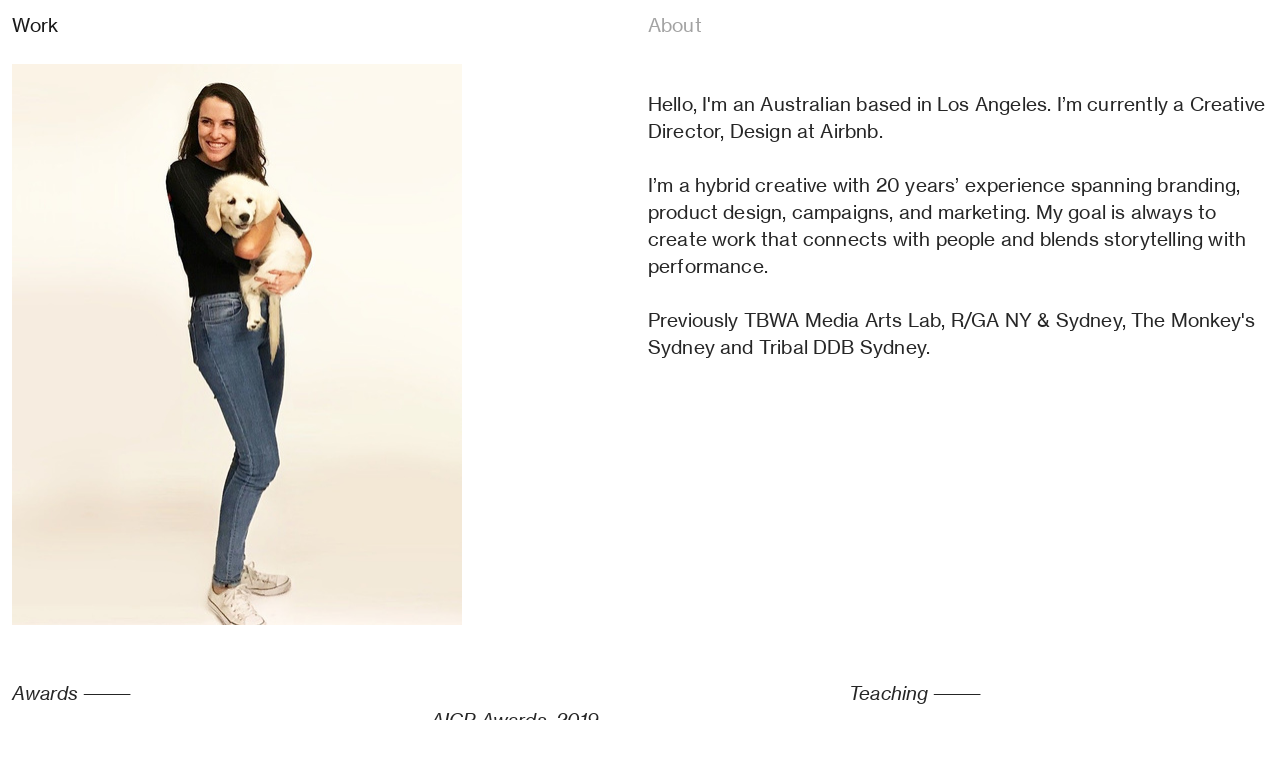

--- FILE ---
content_type: text/html; charset=UTF-8
request_url: https://bethanykennedy.com/About
body_size: 25195
content:
<!DOCTYPE html>
<!-- 

        Running on cargo.site

-->
<html lang="en" data-predefined-style="true" data-css-presets="true" data-css-preset data-typography-preset>
	<head>
<script>
				var __cargo_context__ = 'live';
				var __cargo_js_ver__ = 'c=3744406473';
				var __cargo_maint__ = false;
				
				
			</script>
					<meta http-equiv="X-UA-Compatible" content="IE=edge,chrome=1">
		<meta http-equiv="Content-Type" content="text/html; charset=utf-8">
		<meta name="viewport" content="initial-scale=1.0, maximum-scale=1.0, user-scalable=no">
		
			<meta name="robots" content="index,follow">
		<title>About — Bethany Kennedy Portfolio</title>
		<meta name="description" content="Hello, I'm an Australian based in Los Angeles. I’m currently a Creative Director, Design at Airbnb. I’m a hybrid creative with 20 years’ experience...">
				<meta name="twitter:card" content="summary_large_image">
		<meta name="twitter:title" content="About — Bethany Kennedy Portfolio">
		<meta name="twitter:description" content="Hello, I'm an Australian based in Los Angeles. I’m currently a Creative Director, Design at Airbnb. I’m a hybrid creative with 20 years’ experience...">
		<meta name="twitter:image" content="https://freight.cargo.site/w/790/i/dfc472f21df76cb7c88f74e5610be078153515404102d7280633ce12c6f582c5/IMG_7084.JPG">
		<meta property="og:locale" content="en_US">
		<meta property="og:title" content="About — Bethany Kennedy Portfolio">
		<meta property="og:description" content="Hello, I'm an Australian based in Los Angeles. I’m currently a Creative Director, Design at Airbnb. I’m a hybrid creative with 20 years’ experience...">
		<meta property="og:url" content="https://bethanykennedy.com/About">
		<meta property="og:image" content="https://freight.cargo.site/w/790/i/dfc472f21df76cb7c88f74e5610be078153515404102d7280633ce12c6f582c5/IMG_7084.JPG">
		<meta property="og:type" content="website">

		<link rel="preconnect" href="https://static.cargo.site" crossorigin>
		<link rel="preconnect" href="https://freight.cargo.site" crossorigin>
				<link rel="preconnect" href="https://type.cargo.site" crossorigin>

		<!--<link rel="preload" href="https://static.cargo.site/assets/social/IconFont-Regular-0.9.3.woff2" as="font" type="font/woff" crossorigin>-->

		

		<link href="https://freight.cargo.site/t/original/i/0b9e1d8c227f2a976785ff9501c7ac66f52d85f160d4621ddcaa9d54b270a978/Untitled-1.ico" rel="shortcut icon">
		<link href="https://bethanykennedy.com/rss" rel="alternate" type="application/rss+xml" title="Bethany Kennedy Portfolio feed">

		<link href="https://bethanykennedy.com/stylesheet?c=3744406473&1649215920" id="member_stylesheet" rel="stylesheet" type="text/css" />
<style id="">@font-face{font-family:Icons;src:url(https://static.cargo.site/assets/social/IconFont-Regular-0.9.3.woff2);unicode-range:U+E000-E15C,U+F0000,U+FE0E}@font-face{font-family:Icons;src:url(https://static.cargo.site/assets/social/IconFont-Regular-0.9.3.woff2);font-weight:240;unicode-range:U+E000-E15C,U+F0000,U+FE0E}@font-face{font-family:Icons;src:url(https://static.cargo.site/assets/social/IconFont-Regular-0.9.3.woff2);unicode-range:U+E000-E15C,U+F0000,U+FE0E;font-weight:400}@font-face{font-family:Icons;src:url(https://static.cargo.site/assets/social/IconFont-Regular-0.9.3.woff2);unicode-range:U+E000-E15C,U+F0000,U+FE0E;font-weight:600}@font-face{font-family:Icons;src:url(https://static.cargo.site/assets/social/IconFont-Regular-0.9.3.woff2);unicode-range:U+E000-E15C,U+F0000,U+FE0E;font-weight:800}@font-face{font-family:Icons;src:url(https://static.cargo.site/assets/social/IconFont-Regular-0.9.3.woff2);unicode-range:U+E000-E15C,U+F0000,U+FE0E;font-style:italic}@font-face{font-family:Icons;src:url(https://static.cargo.site/assets/social/IconFont-Regular-0.9.3.woff2);unicode-range:U+E000-E15C,U+F0000,U+FE0E;font-weight:200;font-style:italic}@font-face{font-family:Icons;src:url(https://static.cargo.site/assets/social/IconFont-Regular-0.9.3.woff2);unicode-range:U+E000-E15C,U+F0000,U+FE0E;font-weight:400;font-style:italic}@font-face{font-family:Icons;src:url(https://static.cargo.site/assets/social/IconFont-Regular-0.9.3.woff2);unicode-range:U+E000-E15C,U+F0000,U+FE0E;font-weight:600;font-style:italic}@font-face{font-family:Icons;src:url(https://static.cargo.site/assets/social/IconFont-Regular-0.9.3.woff2);unicode-range:U+E000-E15C,U+F0000,U+FE0E;font-weight:800;font-style:italic}body.iconfont-loading,body.iconfont-loading *{color:transparent!important}body{-moz-osx-font-smoothing:grayscale;-webkit-font-smoothing:antialiased;-webkit-text-size-adjust:none}body.no-scroll{overflow:hidden}/*!
 * Content
 */.page{word-wrap:break-word}:focus{outline:0}.pointer-events-none{pointer-events:none}.pointer-events-auto{pointer-events:auto}.pointer-events-none .page_content .audio-player,.pointer-events-none .page_content .shop_product,.pointer-events-none .page_content a,.pointer-events-none .page_content audio,.pointer-events-none .page_content button,.pointer-events-none .page_content details,.pointer-events-none .page_content iframe,.pointer-events-none .page_content img,.pointer-events-none .page_content input,.pointer-events-none .page_content video{pointer-events:auto}.pointer-events-none .page_content *>a,.pointer-events-none .page_content>a{position:relative}s *{text-transform:inherit}#toolset{position:fixed;bottom:10px;right:10px;z-index:8}.mobile #toolset,.template_site_inframe #toolset{display:none}#toolset a{display:block;height:24px;width:24px;margin:0;padding:0;text-decoration:none;background:rgba(0,0,0,.2)}#toolset a:hover{background:rgba(0,0,0,.8)}[data-adminview] #toolset a,[data-adminview] #toolset_admin a{background:rgba(0,0,0,.04);pointer-events:none;cursor:default}#toolset_admin a:active{background:rgba(0,0,0,.7)}#toolset_admin a svg>*{transform:scale(1.1) translate(0,-.5px);transform-origin:50% 50%}#toolset_admin a svg{pointer-events:none;width:100%!important;height:auto!important}#following-container{overflow:auto;-webkit-overflow-scrolling:touch}#following-container iframe{height:100%;width:100%;position:absolute;top:0;left:0;right:0;bottom:0}:root{--following-width:-400px;--following-animation-duration:450ms}@keyframes following-open{0%{transform:translateX(0)}100%{transform:translateX(var(--following-width))}}@keyframes following-open-inverse{0%{transform:translateX(0)}100%{transform:translateX(calc(-1 * var(--following-width)))}}@keyframes following-close{0%{transform:translateX(var(--following-width))}100%{transform:translateX(0)}}@keyframes following-close-inverse{0%{transform:translateX(calc(-1 * var(--following-width)))}100%{transform:translateX(0)}}body.animate-left{animation:following-open var(--following-animation-duration);animation-fill-mode:both;animation-timing-function:cubic-bezier(.24,1,.29,1)}#following-container.animate-left{animation:following-close-inverse var(--following-animation-duration);animation-fill-mode:both;animation-timing-function:cubic-bezier(.24,1,.29,1)}#following-container.animate-left #following-frame{animation:following-close var(--following-animation-duration);animation-fill-mode:both;animation-timing-function:cubic-bezier(.24,1,.29,1)}body.animate-right{animation:following-close var(--following-animation-duration);animation-fill-mode:both;animation-timing-function:cubic-bezier(.24,1,.29,1)}#following-container.animate-right{animation:following-open-inverse var(--following-animation-duration);animation-fill-mode:both;animation-timing-function:cubic-bezier(.24,1,.29,1)}#following-container.animate-right #following-frame{animation:following-open var(--following-animation-duration);animation-fill-mode:both;animation-timing-function:cubic-bezier(.24,1,.29,1)}.slick-slider{position:relative;display:block;-moz-box-sizing:border-box;box-sizing:border-box;-webkit-user-select:none;-moz-user-select:none;-ms-user-select:none;user-select:none;-webkit-touch-callout:none;-khtml-user-select:none;-ms-touch-action:pan-y;touch-action:pan-y;-webkit-tap-highlight-color:transparent}.slick-list{position:relative;display:block;overflow:hidden;margin:0;padding:0}.slick-list:focus{outline:0}.slick-list.dragging{cursor:pointer;cursor:hand}.slick-slider .slick-list,.slick-slider .slick-track{transform:translate3d(0,0,0);will-change:transform}.slick-track{position:relative;top:0;left:0;display:block}.slick-track:after,.slick-track:before{display:table;content:'';width:1px;height:1px;margin-top:-1px;margin-left:-1px}.slick-track:after{clear:both}.slick-loading .slick-track{visibility:hidden}.slick-slide{display:none;float:left;height:100%;min-height:1px}[dir=rtl] .slick-slide{float:right}.content .slick-slide img{display:inline-block}.content .slick-slide img:not(.image-zoom){cursor:pointer}.content .scrub .slick-list,.content .scrub .slick-slide img:not(.image-zoom){cursor:ew-resize}body.slideshow-scrub-dragging *{cursor:ew-resize!important}.content .slick-slide img:not([src]),.content .slick-slide img[src='']{width:100%;height:auto}.slick-slide.slick-loading img{display:none}.slick-slide.dragging img{pointer-events:none}.slick-initialized .slick-slide{display:block}.slick-loading .slick-slide{visibility:hidden}.slick-vertical .slick-slide{display:block;height:auto;border:1px solid transparent}.slick-arrow.slick-hidden{display:none}.slick-arrow{position:absolute;z-index:9;width:0;top:0;height:100%;cursor:pointer;will-change:opacity;-webkit-transition:opacity 333ms cubic-bezier(.4,0,.22,1);transition:opacity 333ms cubic-bezier(.4,0,.22,1)}.slick-arrow.hidden{opacity:0}.slick-arrow svg{position:absolute;width:36px;height:36px;top:0;left:0;right:0;bottom:0;margin:auto;transform:translate(.25px,.25px)}.slick-arrow svg.right-arrow{transform:translate(.25px,.25px) scaleX(-1)}.slick-arrow svg:active{opacity:.75}.slick-arrow svg .arrow-shape{fill:none!important;stroke:#fff;stroke-linecap:square}.slick-arrow svg .arrow-outline{fill:none!important;stroke-width:2.5px;stroke:rgba(0,0,0,.6);stroke-linecap:square}.slick-arrow.slick-next{right:0;text-align:right}.slick-next svg,.wallpaper-navigation .slick-next svg{margin-right:10px}.mobile .slick-next svg{margin-right:10px}.slick-arrow.slick-prev{text-align:left}.slick-prev svg,.wallpaper-navigation .slick-prev svg{margin-left:10px}.mobile .slick-prev svg{margin-left:10px}.loading_animation{display:none;vertical-align:middle;z-index:15;line-height:0;pointer-events:none;border-radius:100%}.loading_animation.hidden{display:none}.loading_animation.pulsing{opacity:0;display:inline-block;animation-delay:.1s;-webkit-animation-delay:.1s;-moz-animation-delay:.1s;animation-duration:12s;animation-iteration-count:infinite;animation:fade-pulse-in .5s ease-in-out;-moz-animation:fade-pulse-in .5s ease-in-out;-webkit-animation:fade-pulse-in .5s ease-in-out;-webkit-animation-fill-mode:forwards;-moz-animation-fill-mode:forwards;animation-fill-mode:forwards}.loading_animation.pulsing.no-delay{animation-delay:0s;-webkit-animation-delay:0s;-moz-animation-delay:0s}.loading_animation div{border-radius:100%}.loading_animation div svg{max-width:100%;height:auto}.loading_animation div,.loading_animation div svg{width:20px;height:20px}.loading_animation.full-width svg{width:100%;height:auto}.loading_animation.full-width.big svg{width:100px;height:100px}.loading_animation div svg>*{fill:#ccc}.loading_animation div{-webkit-animation:spin-loading 12s ease-out;-webkit-animation-iteration-count:infinite;-moz-animation:spin-loading 12s ease-out;-moz-animation-iteration-count:infinite;animation:spin-loading 12s ease-out;animation-iteration-count:infinite}.loading_animation.hidden{display:none}[data-backdrop] .loading_animation{position:absolute;top:15px;left:15px;z-index:99}.loading_animation.position-absolute.middle{top:calc(50% - 10px);left:calc(50% - 10px)}.loading_animation.position-absolute.topleft{top:0;left:0}.loading_animation.position-absolute.middleright{top:calc(50% - 10px);right:1rem}.loading_animation.position-absolute.middleleft{top:calc(50% - 10px);left:1rem}.loading_animation.gray div svg>*{fill:#999}.loading_animation.gray-dark div svg>*{fill:#666}.loading_animation.gray-darker div svg>*{fill:#555}.loading_animation.gray-light div svg>*{fill:#ccc}.loading_animation.white div svg>*{fill:rgba(255,255,255,.85)}.loading_animation.blue div svg>*{fill:#698fff}.loading_animation.inline{display:inline-block;margin-bottom:.5ex}.loading_animation.inline.left{margin-right:.5ex}@-webkit-keyframes fade-pulse-in{0%{opacity:0}50%{opacity:.5}100%{opacity:1}}@-moz-keyframes fade-pulse-in{0%{opacity:0}50%{opacity:.5}100%{opacity:1}}@keyframes fade-pulse-in{0%{opacity:0}50%{opacity:.5}100%{opacity:1}}@-webkit-keyframes pulsate{0%{opacity:1}50%{opacity:0}100%{opacity:1}}@-moz-keyframes pulsate{0%{opacity:1}50%{opacity:0}100%{opacity:1}}@keyframes pulsate{0%{opacity:1}50%{opacity:0}100%{opacity:1}}@-webkit-keyframes spin-loading{0%{transform:rotate(0)}9%{transform:rotate(1050deg)}18%{transform:rotate(-1090deg)}20%{transform:rotate(-1080deg)}23%{transform:rotate(-1080deg)}28%{transform:rotate(-1095deg)}29%{transform:rotate(-1065deg)}34%{transform:rotate(-1080deg)}35%{transform:rotate(-1050deg)}40%{transform:rotate(-1065deg)}41%{transform:rotate(-1035deg)}44%{transform:rotate(-1035deg)}47%{transform:rotate(-2160deg)}50%{transform:rotate(-2160deg)}56%{transform:rotate(45deg)}60%{transform:rotate(45deg)}80%{transform:rotate(6120deg)}100%{transform:rotate(0)}}@keyframes spin-loading{0%{transform:rotate(0)}9%{transform:rotate(1050deg)}18%{transform:rotate(-1090deg)}20%{transform:rotate(-1080deg)}23%{transform:rotate(-1080deg)}28%{transform:rotate(-1095deg)}29%{transform:rotate(-1065deg)}34%{transform:rotate(-1080deg)}35%{transform:rotate(-1050deg)}40%{transform:rotate(-1065deg)}41%{transform:rotate(-1035deg)}44%{transform:rotate(-1035deg)}47%{transform:rotate(-2160deg)}50%{transform:rotate(-2160deg)}56%{transform:rotate(45deg)}60%{transform:rotate(45deg)}80%{transform:rotate(6120deg)}100%{transform:rotate(0)}}[grid-row]{align-items:flex-start;box-sizing:border-box;display:-webkit-box;display:-webkit-flex;display:-ms-flexbox;display:flex;-webkit-flex-wrap:wrap;-ms-flex-wrap:wrap;flex-wrap:wrap}[grid-col]{box-sizing:border-box}[grid-row] [grid-col].empty:after{content:"\0000A0";cursor:text}body.mobile[data-adminview=content-editproject] [grid-row] [grid-col].empty:after{display:none}[grid-col=auto]{-webkit-box-flex:1;-webkit-flex:1;-ms-flex:1;flex:1}[grid-col=x12]{width:100%}[grid-col=x11]{width:50%}[grid-col=x10]{width:33.33%}[grid-col=x9]{width:25%}[grid-col=x8]{width:20%}[grid-col=x7]{width:16.666666667%}[grid-col=x6]{width:14.285714286%}[grid-col=x5]{width:12.5%}[grid-col=x4]{width:11.111111111%}[grid-col=x3]{width:10%}[grid-col=x2]{width:9.090909091%}[grid-col=x1]{width:8.333333333%}[grid-col="1"]{width:8.33333%}[grid-col="2"]{width:16.66667%}[grid-col="3"]{width:25%}[grid-col="4"]{width:33.33333%}[grid-col="5"]{width:41.66667%}[grid-col="6"]{width:50%}[grid-col="7"]{width:58.33333%}[grid-col="8"]{width:66.66667%}[grid-col="9"]{width:75%}[grid-col="10"]{width:83.33333%}[grid-col="11"]{width:91.66667%}[grid-col="12"]{width:100%}body.mobile [grid-responsive] [grid-col]{width:100%;-webkit-box-flex:none;-webkit-flex:none;-ms-flex:none;flex:none}[data-ce-host=true][contenteditable=true] [grid-pad]{pointer-events:none}[data-ce-host=true][contenteditable=true] [grid-pad]>*{pointer-events:auto}[grid-pad="0"]{padding:0}[grid-pad="0.25"]{padding:.125rem}[grid-pad="0.5"]{padding:.25rem}[grid-pad="0.75"]{padding:.375rem}[grid-pad="1"]{padding:.5rem}[grid-pad="1.25"]{padding:.625rem}[grid-pad="1.5"]{padding:.75rem}[grid-pad="1.75"]{padding:.875rem}[grid-pad="2"]{padding:1rem}[grid-pad="2.5"]{padding:1.25rem}[grid-pad="3"]{padding:1.5rem}[grid-pad="3.5"]{padding:1.75rem}[grid-pad="4"]{padding:2rem}[grid-pad="5"]{padding:2.5rem}[grid-pad="6"]{padding:3rem}[grid-pad="7"]{padding:3.5rem}[grid-pad="8"]{padding:4rem}[grid-pad="9"]{padding:4.5rem}[grid-pad="10"]{padding:5rem}[grid-gutter="0"]{margin:0}[grid-gutter="0.5"]{margin:-.25rem}[grid-gutter="1"]{margin:-.5rem}[grid-gutter="1.5"]{margin:-.75rem}[grid-gutter="2"]{margin:-1rem}[grid-gutter="2.5"]{margin:-1.25rem}[grid-gutter="3"]{margin:-1.5rem}[grid-gutter="3.5"]{margin:-1.75rem}[grid-gutter="4"]{margin:-2rem}[grid-gutter="5"]{margin:-2.5rem}[grid-gutter="6"]{margin:-3rem}[grid-gutter="7"]{margin:-3.5rem}[grid-gutter="8"]{margin:-4rem}[grid-gutter="10"]{margin:-5rem}[grid-gutter="12"]{margin:-6rem}[grid-gutter="14"]{margin:-7rem}[grid-gutter="16"]{margin:-8rem}[grid-gutter="18"]{margin:-9rem}[grid-gutter="20"]{margin:-10rem}small{max-width:100%;text-decoration:inherit}img:not([src]),img[src='']{outline:1px solid rgba(177,177,177,.4);outline-offset:-1px;content:url([data-uri])}img.image-zoom{cursor:-webkit-zoom-in;cursor:-moz-zoom-in;cursor:zoom-in}#imprimatur{color:#333;font-size:10px;font-family:-apple-system,BlinkMacSystemFont,"Segoe UI",Roboto,Oxygen,Ubuntu,Cantarell,"Open Sans","Helvetica Neue",sans-serif,"Sans Serif",Icons;/*!System*/position:fixed;opacity:.3;right:-28px;bottom:160px;transform:rotate(270deg);-ms-transform:rotate(270deg);-webkit-transform:rotate(270deg);z-index:8;text-transform:uppercase;color:#999;opacity:.5;padding-bottom:2px;text-decoration:none}.mobile #imprimatur{display:none}bodycopy cargo-link a{font-family:-apple-system,BlinkMacSystemFont,"Segoe UI",Roboto,Oxygen,Ubuntu,Cantarell,"Open Sans","Helvetica Neue",sans-serif,"Sans Serif",Icons;/*!System*/font-size:12px;font-style:normal;font-weight:400;transform:rotate(270deg);text-decoration:none;position:fixed!important;right:-27px;bottom:100px;text-decoration:none;letter-spacing:normal;background:0 0;border:0;border-bottom:0;outline:0}/*! PhotoSwipe Default UI CSS by Dmitry Semenov | photoswipe.com | MIT license */.pswp--has_mouse .pswp__button--arrow--left,.pswp--has_mouse .pswp__button--arrow--right,.pswp__ui{visibility:visible}.pswp--minimal--dark .pswp__top-bar,.pswp__button{background:0 0}.pswp,.pswp__bg,.pswp__container,.pswp__img--placeholder,.pswp__zoom-wrap,.quick-view-navigation{-webkit-backface-visibility:hidden}.pswp__button{cursor:pointer;opacity:1;-webkit-appearance:none;transition:opacity .2s;-webkit-box-shadow:none;box-shadow:none}.pswp__button-close>svg{top:10px;right:10px;margin-left:auto}.pswp--touch .quick-view-navigation{display:none}.pswp__ui{-webkit-font-smoothing:auto;opacity:1;z-index:1550}.quick-view-navigation{will-change:opacity;-webkit-transition:opacity 333ms cubic-bezier(.4,0,.22,1);transition:opacity 333ms cubic-bezier(.4,0,.22,1)}.quick-view-navigation .pswp__group .pswp__button{pointer-events:auto}.pswp__button>svg{position:absolute;width:36px;height:36px}.quick-view-navigation .pswp__group:active svg{opacity:.75}.pswp__button svg .shape-shape{fill:#fff}.pswp__button svg .shape-outline{fill:#000}.pswp__button-prev>svg{top:0;bottom:0;left:10px;margin:auto}.pswp__button-next>svg{top:0;bottom:0;right:10px;margin:auto}.quick-view-navigation .pswp__group .pswp__button-prev{position:absolute;left:0;top:0;width:0;height:100%}.quick-view-navigation .pswp__group .pswp__button-next{position:absolute;right:0;top:0;width:0;height:100%}.quick-view-navigation .close-button,.quick-view-navigation .left-arrow,.quick-view-navigation .right-arrow{transform:translate(.25px,.25px)}.quick-view-navigation .right-arrow{transform:translate(.25px,.25px) scaleX(-1)}.pswp__button svg .shape-outline{fill:transparent!important;stroke:#000;stroke-width:2.5px;stroke-linecap:square}.pswp__button svg .shape-shape{fill:transparent!important;stroke:#fff;stroke-width:1.5px;stroke-linecap:square}.pswp__bg,.pswp__scroll-wrap,.pswp__zoom-wrap{width:100%;position:absolute}.quick-view-navigation .pswp__group .pswp__button-close{margin:0}.pswp__container,.pswp__item,.pswp__zoom-wrap{right:0;bottom:0;top:0;position:absolute;left:0}.pswp__ui--hidden .pswp__button{opacity:.001}.pswp__ui--hidden .pswp__button,.pswp__ui--hidden .pswp__button *{pointer-events:none}.pswp .pswp__ui.pswp__ui--displaynone{display:none}.pswp__element--disabled{display:none!important}/*! PhotoSwipe main CSS by Dmitry Semenov | photoswipe.com | MIT license */.pswp{position:fixed;display:none;height:100%;width:100%;top:0;left:0;right:0;bottom:0;margin:auto;-ms-touch-action:none;touch-action:none;z-index:9999999;-webkit-text-size-adjust:100%;line-height:initial;letter-spacing:initial;outline:0}.pswp img{max-width:none}.pswp--zoom-disabled .pswp__img{cursor:default!important}.pswp--animate_opacity{opacity:.001;will-change:opacity;-webkit-transition:opacity 333ms cubic-bezier(.4,0,.22,1);transition:opacity 333ms cubic-bezier(.4,0,.22,1)}.pswp--open{display:block}.pswp--zoom-allowed .pswp__img{cursor:-webkit-zoom-in;cursor:-moz-zoom-in;cursor:zoom-in}.pswp--zoomed-in .pswp__img{cursor:-webkit-grab;cursor:-moz-grab;cursor:grab}.pswp--dragging .pswp__img{cursor:-webkit-grabbing;cursor:-moz-grabbing;cursor:grabbing}.pswp__bg{left:0;top:0;height:100%;opacity:0;transform:translateZ(0);will-change:opacity}.pswp__scroll-wrap{left:0;top:0;height:100%}.pswp__container,.pswp__zoom-wrap{-ms-touch-action:none;touch-action:none}.pswp__container,.pswp__img{-webkit-user-select:none;-moz-user-select:none;-ms-user-select:none;user-select:none;-webkit-tap-highlight-color:transparent;-webkit-touch-callout:none}.pswp__zoom-wrap{-webkit-transform-origin:left top;-ms-transform-origin:left top;transform-origin:left top;-webkit-transition:-webkit-transform 222ms cubic-bezier(.4,0,.22,1);transition:transform 222ms cubic-bezier(.4,0,.22,1)}.pswp__bg{-webkit-transition:opacity 222ms cubic-bezier(.4,0,.22,1);transition:opacity 222ms cubic-bezier(.4,0,.22,1)}.pswp--animated-in .pswp__bg,.pswp--animated-in .pswp__zoom-wrap{-webkit-transition:none;transition:none}.pswp--hide-overflow .pswp__scroll-wrap,.pswp--hide-overflow.pswp{overflow:hidden}.pswp__img{position:absolute;width:auto;height:auto;top:0;left:0}.pswp__img--placeholder--blank{background:#222}.pswp--ie .pswp__img{width:100%!important;height:auto!important;left:0;top:0}.pswp__ui--idle{opacity:0}.pswp__error-msg{position:absolute;left:0;top:50%;width:100%;text-align:center;font-size:14px;line-height:16px;margin-top:-8px;color:#ccc}.pswp__error-msg a{color:#ccc;text-decoration:underline}.pswp__error-msg{font-family:-apple-system,BlinkMacSystemFont,"Segoe UI",Roboto,Oxygen,Ubuntu,Cantarell,"Open Sans","Helvetica Neue",sans-serif}.quick-view.mouse-down .iframe-item{pointer-events:none!important}.quick-view-caption-positioner{pointer-events:none;width:100%;height:100%}.quick-view-caption-wrapper{margin:auto;position:absolute;bottom:0;left:0;right:0}.quick-view-horizontal-align-left .quick-view-caption-wrapper{margin-left:0}.quick-view-horizontal-align-right .quick-view-caption-wrapper{margin-right:0}[data-quick-view-caption]{transition:.1s opacity ease-in-out;position:absolute;bottom:0;left:0;right:0}.quick-view-horizontal-align-left [data-quick-view-caption]{text-align:left}.quick-view-horizontal-align-right [data-quick-view-caption]{text-align:right}.quick-view-caption{transition:.1s opacity ease-in-out}.quick-view-caption>*{display:inline-block}.quick-view-caption *{pointer-events:auto}.quick-view-caption.hidden{opacity:0}.shop_product .dropdown_wrapper{flex:0 0 100%;position:relative}.shop_product select{appearance:none;-moz-appearance:none;-webkit-appearance:none;outline:0;-webkit-font-smoothing:antialiased;-moz-osx-font-smoothing:grayscale;cursor:pointer;border-radius:0;white-space:nowrap;overflow:hidden!important;text-overflow:ellipsis}.shop_product select.dropdown::-ms-expand{display:none}.shop_product a{cursor:pointer;border-bottom:none;text-decoration:none}.shop_product a.out-of-stock{pointer-events:none}body.audio-player-dragging *{cursor:ew-resize!important}.audio-player{display:inline-flex;flex:1 0 calc(100% - 2px);width:calc(100% - 2px)}.audio-player .button{height:100%;flex:0 0 3.3rem;display:flex}.audio-player .separator{left:3.3rem;height:100%}.audio-player .buffer{width:0%;height:100%;transition:left .3s linear,width .3s linear}.audio-player.seeking .buffer{transition:left 0s,width 0s}.audio-player.seeking{user-select:none;-webkit-user-select:none;cursor:ew-resize}.audio-player.seeking *{user-select:none;-webkit-user-select:none;cursor:ew-resize}.audio-player .bar{overflow:hidden;display:flex;justify-content:space-between;align-content:center;flex-grow:1}.audio-player .progress{width:0%;height:100%;transition:width .3s linear}.audio-player.seeking .progress{transition:width 0s}.audio-player .pause,.audio-player .play{cursor:pointer;height:100%}.audio-player .note-icon{margin:auto 0;order:2;flex:0 1 auto}.audio-player .title{white-space:nowrap;overflow:hidden;text-overflow:ellipsis;pointer-events:none;user-select:none;padding:.5rem 0 .5rem 1rem;margin:auto auto auto 0;flex:0 3 auto;min-width:0;width:100%}.audio-player .total-time{flex:0 1 auto;margin:auto 0}.audio-player .current-time,.audio-player .play-text{flex:0 1 auto;margin:auto 0}.audio-player .stream-anim{user-select:none;margin:auto auto auto 0}.audio-player .stream-anim span{display:inline-block}.audio-player .buffer,.audio-player .current-time,.audio-player .note-svg,.audio-player .play-text,.audio-player .separator,.audio-player .total-time{user-select:none;pointer-events:none}.audio-player .buffer,.audio-player .play-text,.audio-player .progress{position:absolute}.audio-player,.audio-player .bar,.audio-player .button,.audio-player .current-time,.audio-player .note-icon,.audio-player .pause,.audio-player .play,.audio-player .total-time{position:relative}body.mobile .audio-player,body.mobile .audio-player *{-webkit-touch-callout:none}#standalone-admin-frame{border:0;width:400px;position:absolute;right:0;top:0;height:100vh;z-index:99}body[standalone-admin=true] #standalone-admin-frame{transform:translate(0,0)}body[standalone-admin=true] .main_container{width:calc(100% - 400px)}body[standalone-admin=false] #standalone-admin-frame{transform:translate(100%,0)}body[standalone-admin=false] .main_container{width:100%}.toggle_standaloneAdmin{position:fixed;top:0;right:400px;height:40px;width:40px;z-index:999;cursor:pointer;background-color:rgba(0,0,0,.4)}.toggle_standaloneAdmin:active{opacity:.7}body[standalone-admin=false] .toggle_standaloneAdmin{right:0}.toggle_standaloneAdmin *{color:#fff;fill:#fff}.toggle_standaloneAdmin svg{padding:6px;width:100%;height:100%;opacity:.85}body[standalone-admin=false] .toggle_standaloneAdmin #close,body[standalone-admin=true] .toggle_standaloneAdmin #backdropsettings{display:none}.toggle_standaloneAdmin>div{width:100%;height:100%}#admin_toggle_button{position:fixed;top:50%;transform:translate(0,-50%);right:400px;height:36px;width:12px;z-index:999;cursor:pointer;background-color:rgba(0,0,0,.09);padding-left:2px;margin-right:5px}#admin_toggle_button .bar{content:'';background:rgba(0,0,0,.09);position:fixed;width:5px;bottom:0;top:0;z-index:10}#admin_toggle_button:active{background:rgba(0,0,0,.065)}#admin_toggle_button *{color:#fff;fill:#fff}#admin_toggle_button svg{padding:0;width:16px;height:36px;margin-left:1px;opacity:1}#admin_toggle_button svg *{fill:#fff;opacity:1}#admin_toggle_button[data-state=closed] .toggle_admin_close{display:none}#admin_toggle_button[data-state=closed],#admin_toggle_button[data-state=closed] .toggle_admin_open{width:20px;cursor:pointer;margin:0}#admin_toggle_button[data-state=closed] svg{margin-left:2px}#admin_toggle_button[data-state=open] .toggle_admin_open{display:none}select,select *{text-rendering:auto!important}b b{font-weight:inherit}*{-webkit-box-sizing:border-box;-moz-box-sizing:border-box;box-sizing:border-box}customhtml>*{position:relative;z-index:10}body,html{min-height:100vh;margin:0;padding:0}html{touch-action:manipulation;position:relative;background-color:#fff}.main_container{min-height:100vh;width:100%;overflow:hidden}.container{display:-webkit-box;display:-webkit-flex;display:-moz-box;display:-ms-flexbox;display:flex;-webkit-flex-wrap:wrap;-moz-flex-wrap:wrap;-ms-flex-wrap:wrap;flex-wrap:wrap;max-width:100%;width:100%;overflow:visible}.container{align-items:flex-start;-webkit-align-items:flex-start}.page{z-index:2}.page ul li>text-limit{display:block}.content,.content_container,.pinned{-webkit-flex:1 0 auto;-moz-flex:1 0 auto;-ms-flex:1 0 auto;flex:1 0 auto;max-width:100%}.content_container{width:100%}.content_container.full_height{min-height:100vh}.page_background{position:absolute;top:0;left:0;width:100%;height:100%}.page_container{position:relative;overflow:visible;width:100%}.backdrop{position:absolute;top:0;z-index:1;width:100%;height:100%;max-height:100vh}.backdrop>div{position:absolute;top:0;left:0;width:100%;height:100%;-webkit-backface-visibility:hidden;backface-visibility:hidden;transform:translate3d(0,0,0);contain:strict}[data-backdrop].backdrop>div[data-overflowing]{max-height:100vh;position:absolute;top:0;left:0}body.mobile [split-responsive]{display:flex;flex-direction:column}body.mobile [split-responsive] .container{width:100%;order:2}body.mobile [split-responsive] .backdrop{position:relative;height:50vh;width:100%;order:1}body.mobile [split-responsive] [data-auxiliary].backdrop{position:absolute;height:50vh;width:100%;order:1}.page{position:relative;z-index:2}img[data-align=left]{float:left}img[data-align=right]{float:right}[data-rotation]{transform-origin:center center}.content .page_content:not([contenteditable=true]) [data-draggable]{pointer-events:auto!important;backface-visibility:hidden}.preserve-3d{-moz-transform-style:preserve-3d;transform-style:preserve-3d}.content .page_content:not([contenteditable=true]) [data-draggable] iframe{pointer-events:none!important}.dragging-active iframe{pointer-events:none!important}.content .page_content:not([contenteditable=true]) [data-draggable]:active{opacity:1}.content .scroll-transition-fade{transition:transform 1s ease-in-out,opacity .8s ease-in-out}.content .scroll-transition-fade.below-viewport{opacity:0;transform:translateY(40px)}.mobile.full_width .page_container:not([split-layout]) .container_width{width:100%}[data-view=pinned_bottom] .bottom_pin_invisibility{visibility:hidden}.pinned{position:relative;width:100%}.pinned .page_container.accommodate:not(.fixed):not(.overlay){z-index:2}.pinned .page_container.overlay{position:absolute;z-index:4}.pinned .page_container.overlay.fixed{position:fixed}.pinned .page_container.overlay.fixed .page{max-height:100vh;-webkit-overflow-scrolling:touch}.pinned .page_container.overlay.fixed .page.allow-scroll{overflow-y:auto;overflow-x:hidden}.pinned .page_container.overlay.fixed .page.allow-scroll{align-items:flex-start;-webkit-align-items:flex-start}.pinned .page_container .page.allow-scroll::-webkit-scrollbar{width:0;background:0 0;display:none}.pinned.pinned_top .page_container.overlay{left:0;top:0}.pinned.pinned_bottom .page_container.overlay{left:0;bottom:0}div[data-container=set]:empty{margin-top:1px}.thumbnails{position:relative;z-index:1}[thumbnails=grid]{align-items:baseline}[thumbnails=justify] .thumbnail{box-sizing:content-box}[thumbnails][data-padding-zero] .thumbnail{margin-bottom:-1px}[thumbnails=montessori] .thumbnail{pointer-events:auto;position:absolute}[thumbnails] .thumbnail>a{display:block;text-decoration:none}[thumbnails=montessori]{height:0}[thumbnails][data-resizing],[thumbnails][data-resizing] *{cursor:nwse-resize}[thumbnails] .thumbnail .resize-handle{cursor:nwse-resize;width:26px;height:26px;padding:5px;position:absolute;opacity:.75;right:-1px;bottom:-1px;z-index:100}[thumbnails][data-resizing] .resize-handle{display:none}[thumbnails] .thumbnail .resize-handle svg{position:absolute;top:0;left:0}[thumbnails] .thumbnail .resize-handle:hover{opacity:1}[data-can-move].thumbnail .resize-handle svg .resize_path_outline{fill:#fff}[data-can-move].thumbnail .resize-handle svg .resize_path{fill:#000}[thumbnails=montessori] .thumbnail_sizer{height:0;width:100%;position:relative;padding-bottom:100%;pointer-events:none}[thumbnails] .thumbnail img{display:block;min-height:3px;margin-bottom:0}[thumbnails] .thumbnail img:not([src]),img[src=""]{margin:0!important;width:100%;min-height:3px;height:100%!important;position:absolute}[aspect-ratio="1x1"].thumb_image{height:0;padding-bottom:100%;overflow:hidden}[aspect-ratio="4x3"].thumb_image{height:0;padding-bottom:75%;overflow:hidden}[aspect-ratio="16x9"].thumb_image{height:0;padding-bottom:56.25%;overflow:hidden}[thumbnails] .thumb_image{width:100%;position:relative}[thumbnails][thumbnail-vertical-align=top]{align-items:flex-start}[thumbnails][thumbnail-vertical-align=middle]{align-items:center}[thumbnails][thumbnail-vertical-align=bottom]{align-items:baseline}[thumbnails][thumbnail-horizontal-align=left]{justify-content:flex-start}[thumbnails][thumbnail-horizontal-align=middle]{justify-content:center}[thumbnails][thumbnail-horizontal-align=right]{justify-content:flex-end}.thumb_image.default_image>svg{position:absolute;top:0;left:0;bottom:0;right:0;width:100%;height:100%}.thumb_image.default_image{outline:1px solid #ccc;outline-offset:-1px;position:relative}.mobile.full_width [data-view=Thumbnail] .thumbnails_width{width:100%}.content [data-draggable] a:active,.content [data-draggable] img:active{opacity:initial}.content .draggable-dragging{opacity:initial}[data-draggable].draggable_visible{visibility:visible}[data-draggable].draggable_hidden{visibility:hidden}.gallery_card [data-draggable],.marquee [data-draggable]{visibility:inherit}[data-draggable]{visibility:visible;background-color:rgba(0,0,0,.003)}#site_menu_panel_container .image-gallery:not(.initialized){height:0;padding-bottom:100%;min-height:initial}.image-gallery:not(.initialized){min-height:100vh;visibility:hidden;width:100%}.image-gallery .gallery_card img{display:block;width:100%;height:auto}.image-gallery .gallery_card{transform-origin:center}.image-gallery .gallery_card.dragging{opacity:.1;transform:initial!important}.image-gallery:not([image-gallery=slideshow]) .gallery_card iframe:only-child,.image-gallery:not([image-gallery=slideshow]) .gallery_card video:only-child{width:100%;height:100%;top:0;left:0;position:absolute}.image-gallery[image-gallery=slideshow] .gallery_card video[muted][autoplay]:not([controls]),.image-gallery[image-gallery=slideshow] .gallery_card video[muted][data-autoplay]:not([controls]){pointer-events:none}.image-gallery [image-gallery-pad="0"] video:only-child{object-fit:cover;height:calc(100% + 1px)}div.image-gallery>a,div.image-gallery>iframe,div.image-gallery>img,div.image-gallery>video{display:none}[image-gallery-row]{align-items:flex-start;box-sizing:border-box;display:-webkit-box;display:-webkit-flex;display:-ms-flexbox;display:flex;-webkit-flex-wrap:wrap;-ms-flex-wrap:wrap;flex-wrap:wrap}.image-gallery .gallery_card_image{width:100%;position:relative}[data-predefined-style=true] .image-gallery a.gallery_card{display:block;border:none}[image-gallery-col]{box-sizing:border-box}[image-gallery-col=x12]{width:100%}[image-gallery-col=x11]{width:50%}[image-gallery-col=x10]{width:33.33%}[image-gallery-col=x9]{width:25%}[image-gallery-col=x8]{width:20%}[image-gallery-col=x7]{width:16.666666667%}[image-gallery-col=x6]{width:14.285714286%}[image-gallery-col=x5]{width:12.5%}[image-gallery-col=x4]{width:11.111111111%}[image-gallery-col=x3]{width:10%}[image-gallery-col=x2]{width:9.090909091%}[image-gallery-col=x1]{width:8.333333333%}.content .page_content [image-gallery-pad].image-gallery{pointer-events:none}.content .page_content [image-gallery-pad].image-gallery .gallery_card_image>*,.content .page_content [image-gallery-pad].image-gallery .gallery_image_caption{pointer-events:auto}.content .page_content [image-gallery-pad="0"]{padding:0}.content .page_content [image-gallery-pad="0.25"]{padding:.125rem}.content .page_content [image-gallery-pad="0.5"]{padding:.25rem}.content .page_content [image-gallery-pad="0.75"]{padding:.375rem}.content .page_content [image-gallery-pad="1"]{padding:.5rem}.content .page_content [image-gallery-pad="1.25"]{padding:.625rem}.content .page_content [image-gallery-pad="1.5"]{padding:.75rem}.content .page_content [image-gallery-pad="1.75"]{padding:.875rem}.content .page_content [image-gallery-pad="2"]{padding:1rem}.content .page_content [image-gallery-pad="2.5"]{padding:1.25rem}.content .page_content [image-gallery-pad="3"]{padding:1.5rem}.content .page_content [image-gallery-pad="3.5"]{padding:1.75rem}.content .page_content [image-gallery-pad="4"]{padding:2rem}.content .page_content [image-gallery-pad="5"]{padding:2.5rem}.content .page_content [image-gallery-pad="6"]{padding:3rem}.content .page_content [image-gallery-pad="7"]{padding:3.5rem}.content .page_content [image-gallery-pad="8"]{padding:4rem}.content .page_content [image-gallery-pad="9"]{padding:4.5rem}.content .page_content [image-gallery-pad="10"]{padding:5rem}.content .page_content [image-gallery-gutter="0"]{margin:0}.content .page_content [image-gallery-gutter="0.5"]{margin:-.25rem}.content .page_content [image-gallery-gutter="1"]{margin:-.5rem}.content .page_content [image-gallery-gutter="1.5"]{margin:-.75rem}.content .page_content [image-gallery-gutter="2"]{margin:-1rem}.content .page_content [image-gallery-gutter="2.5"]{margin:-1.25rem}.content .page_content [image-gallery-gutter="3"]{margin:-1.5rem}.content .page_content [image-gallery-gutter="3.5"]{margin:-1.75rem}.content .page_content [image-gallery-gutter="4"]{margin:-2rem}.content .page_content [image-gallery-gutter="5"]{margin:-2.5rem}.content .page_content [image-gallery-gutter="6"]{margin:-3rem}.content .page_content [image-gallery-gutter="7"]{margin:-3.5rem}.content .page_content [image-gallery-gutter="8"]{margin:-4rem}.content .page_content [image-gallery-gutter="10"]{margin:-5rem}.content .page_content [image-gallery-gutter="12"]{margin:-6rem}.content .page_content [image-gallery-gutter="14"]{margin:-7rem}.content .page_content [image-gallery-gutter="16"]{margin:-8rem}.content .page_content [image-gallery-gutter="18"]{margin:-9rem}.content .page_content [image-gallery-gutter="20"]{margin:-10rem}[image-gallery=slideshow]:not(.initialized)>*{min-height:1px;opacity:0;min-width:100%}[image-gallery=slideshow][data-constrained-by=height] [image-gallery-vertical-align].slick-track{align-items:flex-start}[image-gallery=slideshow] img.image-zoom:active{opacity:initial}[image-gallery=slideshow].slick-initialized .gallery_card{pointer-events:none}[image-gallery=slideshow].slick-initialized .gallery_card.slick-current{pointer-events:auto}[image-gallery=slideshow] .gallery_card:not(.has_caption){line-height:0}.content .page_content [image-gallery=slideshow].image-gallery>*{pointer-events:auto}.content [image-gallery=slideshow].image-gallery.slick-initialized .gallery_card{overflow:hidden;margin:0;display:flex;flex-flow:row wrap;flex-shrink:0}.content [image-gallery=slideshow].image-gallery.slick-initialized .gallery_card.slick-current{overflow:visible}[image-gallery=slideshow] .gallery_image_caption{opacity:1;transition:opacity .3s;-webkit-transition:opacity .3s;width:100%;margin-left:auto;margin-right:auto;clear:both}[image-gallery-horizontal-align=left] .gallery_image_caption{text-align:left}[image-gallery-horizontal-align=middle] .gallery_image_caption{text-align:center}[image-gallery-horizontal-align=right] .gallery_image_caption{text-align:right}[image-gallery=slideshow][data-slideshow-in-transition] .gallery_image_caption{opacity:0;transition:opacity .3s;-webkit-transition:opacity .3s}[image-gallery=slideshow] .gallery_card_image{width:initial;margin:0;display:inline-block}[image-gallery=slideshow] .gallery_card img{margin:0;display:block}[image-gallery=slideshow][data-exploded]{align-items:flex-start;box-sizing:border-box;display:-webkit-box;display:-webkit-flex;display:-ms-flexbox;display:flex;-webkit-flex-wrap:wrap;-ms-flex-wrap:wrap;flex-wrap:wrap;justify-content:flex-start;align-content:flex-start}[image-gallery=slideshow][data-exploded] .gallery_card{padding:1rem;width:16.666%}[image-gallery=slideshow][data-exploded] .gallery_card_image{height:0;display:block;width:100%}[image-gallery=grid]{align-items:baseline}[image-gallery=grid] .gallery_card.has_caption .gallery_card_image{display:block}[image-gallery=grid] [image-gallery-pad="0"].gallery_card{margin-bottom:-1px}[image-gallery=grid] .gallery_card img{margin:0}[image-gallery=columns] .gallery_card img{margin:0}[image-gallery=justify]{align-items:flex-start}[image-gallery=justify] .gallery_card img{margin:0}[image-gallery=montessori][image-gallery-row]{display:block}[image-gallery=montessori] a.gallery_card,[image-gallery=montessori] div.gallery_card{position:absolute;pointer-events:auto}[image-gallery=montessori][data-can-move] .gallery_card,[image-gallery=montessori][data-can-move] .gallery_card .gallery_card_image,[image-gallery=montessori][data-can-move] .gallery_card .gallery_card_image>*{cursor:move}[image-gallery=montessori]{position:relative;height:0}[image-gallery=freeform] .gallery_card{position:relative}[image-gallery=freeform] [image-gallery-pad="0"].gallery_card{margin-bottom:-1px}[image-gallery-vertical-align]{display:flex;flex-flow:row wrap}[image-gallery-vertical-align].slick-track{display:flex;flex-flow:row nowrap}.image-gallery .slick-list{margin-bottom:-.3px}[image-gallery-vertical-align=top]{align-content:flex-start;align-items:flex-start}[image-gallery-vertical-align=middle]{align-items:center;align-content:center}[image-gallery-vertical-align=bottom]{align-content:flex-end;align-items:flex-end}[image-gallery-horizontal-align=left]{justify-content:flex-start}[image-gallery-horizontal-align=middle]{justify-content:center}[image-gallery-horizontal-align=right]{justify-content:flex-end}.image-gallery[data-resizing],.image-gallery[data-resizing] *{cursor:nwse-resize!important}.image-gallery .gallery_card .resize-handle,.image-gallery .gallery_card .resize-handle *{cursor:nwse-resize!important}.image-gallery .gallery_card .resize-handle{width:26px;height:26px;padding:5px;position:absolute;opacity:.75;right:-1px;bottom:-1px;z-index:10}.image-gallery[data-resizing] .resize-handle{display:none}.image-gallery .gallery_card .resize-handle svg{cursor:nwse-resize!important;position:absolute;top:0;left:0}.image-gallery .gallery_card .resize-handle:hover{opacity:1}[data-can-move].gallery_card .resize-handle svg .resize_path_outline{fill:#fff}[data-can-move].gallery_card .resize-handle svg .resize_path{fill:#000}[image-gallery=montessori] .thumbnail_sizer{height:0;width:100%;position:relative;padding-bottom:100%;pointer-events:none}#site_menu_button{display:block;text-decoration:none;pointer-events:auto;z-index:9;vertical-align:top;cursor:pointer;box-sizing:content-box;font-family:Icons}#site_menu_button.custom_icon{padding:0;line-height:0}#site_menu_button.custom_icon img{width:100%;height:auto}#site_menu_wrapper.disabled #site_menu_button{display:none}#site_menu_wrapper.mobile_only #site_menu_button{display:none}body.mobile #site_menu_wrapper.mobile_only:not(.disabled) #site_menu_button:not(.active){display:block}#site_menu_panel_container[data-type=cargo_menu] #site_menu_panel{display:block;position:fixed;top:0;right:0;bottom:0;left:0;z-index:10;cursor:default}.site_menu{pointer-events:auto;position:absolute;z-index:11;top:0;bottom:0;line-height:0;max-width:400px;min-width:300px;font-size:20px;text-align:left;background:rgba(20,20,20,.95);padding:20px 30px 90px 30px;overflow-y:auto;overflow-x:hidden;display:-webkit-box;display:-webkit-flex;display:-ms-flexbox;display:flex;-webkit-box-orient:vertical;-webkit-box-direction:normal;-webkit-flex-direction:column;-ms-flex-direction:column;flex-direction:column;-webkit-box-pack:start;-webkit-justify-content:flex-start;-ms-flex-pack:start;justify-content:flex-start}body.mobile #site_menu_wrapper .site_menu{-webkit-overflow-scrolling:touch;min-width:auto;max-width:100%;width:100%;padding:20px}#site_menu_wrapper[data-sitemenu-position=bottom-left] #site_menu,#site_menu_wrapper[data-sitemenu-position=top-left] #site_menu{left:0}#site_menu_wrapper[data-sitemenu-position=bottom-right] #site_menu,#site_menu_wrapper[data-sitemenu-position=top-right] #site_menu{right:0}#site_menu_wrapper[data-type=page] .site_menu{right:0;left:0;width:100%;padding:0;margin:0;background:0 0}.site_menu_wrapper.open .site_menu{display:block}.site_menu div{display:block}.site_menu a{text-decoration:none;display:inline-block;color:rgba(255,255,255,.75);max-width:100%;overflow:hidden;white-space:nowrap;text-overflow:ellipsis;line-height:1.4}.site_menu div a.active{color:rgba(255,255,255,.4)}.site_menu div.set-link>a{font-weight:700}.site_menu div.hidden{display:none}.site_menu .close{display:block;position:absolute;top:0;right:10px;font-size:60px;line-height:50px;font-weight:200;color:rgba(255,255,255,.4);cursor:pointer;user-select:none}#site_menu_panel_container .page_container{position:relative;overflow:hidden;background:0 0;z-index:2}#site_menu_panel_container .site_menu_page_wrapper{position:fixed;top:0;left:0;overflow-y:auto;-webkit-overflow-scrolling:touch;height:100%;width:100%;z-index:100}#site_menu_panel_container .site_menu_page_wrapper .backdrop{pointer-events:none}#site_menu_panel_container #site_menu_page_overlay{position:fixed;top:0;right:0;bottom:0;left:0;cursor:default;z-index:1}#shop_button{display:block;text-decoration:none;pointer-events:auto;z-index:9;vertical-align:top;cursor:pointer;box-sizing:content-box;font-family:Icons}#shop_button.custom_icon{padding:0;line-height:0}#shop_button.custom_icon img{width:100%;height:auto}#shop_button.disabled{display:none}.loading[data-loading]{display:none;position:fixed;bottom:8px;left:8px;z-index:100}.new_site_button_wrapper{font-size:1.8rem;font-weight:400;color:rgba(0,0,0,.85);font-family:-apple-system,BlinkMacSystemFont,'Segoe UI',Roboto,Oxygen,Ubuntu,Cantarell,'Open Sans','Helvetica Neue',sans-serif,'Sans Serif',Icons;font-style:normal;line-height:1.4;color:#fff;position:fixed;bottom:0;right:0;z-index:999}body.template_site #toolset{display:none!important}body.mobile .new_site_button{display:none}.new_site_button{display:flex;height:44px;cursor:pointer}.new_site_button .plus{width:44px;height:100%}.new_site_button .plus svg{width:100%;height:100%}.new_site_button .plus svg line{stroke:#000;stroke-width:2px}.new_site_button .plus:after,.new_site_button .plus:before{content:'';width:30px;height:2px}.new_site_button .text{background:#0fce83;display:none;padding:7.5px 15px 7.5px 15px;height:100%;font-size:20px;color:#222}.new_site_button:active{opacity:.8}.new_site_button.show_full .text{display:block}.new_site_button.show_full .plus{display:none}html:not(.admin-wrapper) .template_site #confirm_modal [data-progress] .progress-indicator:after{content:'Generating Site...';padding:7.5px 15px;right:-200px;color:#000}bodycopy svg.marker-overlay,bodycopy svg.marker-overlay *{transform-origin:0 0;-webkit-transform-origin:0 0;box-sizing:initial}bodycopy svg#svgroot{box-sizing:initial}bodycopy svg.marker-overlay{padding:inherit;position:absolute;left:0;top:0;width:100%;height:100%;min-height:1px;overflow:visible;pointer-events:none;z-index:999}bodycopy svg.marker-overlay *{pointer-events:initial}bodycopy svg.marker-overlay text{letter-spacing:initial}bodycopy svg.marker-overlay a{cursor:pointer}.marquee:not(.torn-down){overflow:hidden;width:100%;position:relative;padding-bottom:.25em;padding-top:.25em;margin-bottom:-.25em;margin-top:-.25em;contain:layout}.marquee .marquee_contents{will-change:transform;display:flex;flex-direction:column}.marquee[behavior][direction].torn-down{white-space:normal}.marquee[behavior=bounce] .marquee_contents{display:block;float:left;clear:both}.marquee[behavior=bounce] .marquee_inner{display:block}.marquee[behavior=bounce][direction=vertical] .marquee_contents{width:100%}.marquee[behavior=bounce][direction=diagonal] .marquee_inner:last-child,.marquee[behavior=bounce][direction=vertical] .marquee_inner:last-child{position:relative;visibility:hidden}.marquee[behavior=bounce][direction=horizontal],.marquee[behavior=scroll][direction=horizontal]{white-space:pre}.marquee[behavior=scroll][direction=horizontal] .marquee_contents{display:inline-flex;white-space:nowrap;min-width:100%}.marquee[behavior=scroll][direction=horizontal] .marquee_inner{min-width:100%}.marquee[behavior=scroll] .marquee_inner:first-child{will-change:transform;position:absolute;width:100%;top:0;left:0}.cycle{display:none}</style>
<script type="text/json" data-set="defaults" >{"current_offset":0,"current_page":1,"cargo_url":"bethanyk","is_domain":true,"is_mobile":false,"is_tablet":false,"is_phone":false,"api_path":"https:\/\/bethanykennedy.com\/_api","is_editor":false,"is_template":false,"is_direct_link":true,"direct_link_pid":15328179}</script>
<script type="text/json" data-set="DisplayOptions" >{"user_id":868413,"pagination_count":24,"title_in_project":true,"disable_project_scroll":false,"learning_cargo_seen":true,"resource_url":null,"use_sets":null,"sets_are_clickable":null,"set_links_position":null,"sticky_pages":null,"total_projects":0,"slideshow_responsive":false,"slideshow_thumbnails_header":true,"layout_options":{"content_position":"left_cover","content_width":"100","content_margin":"5","main_margin":"1.2","text_alignment":"text_left","vertical_position":"vertical_top","bgcolor":"rgb(255, 255, 255)","WebFontConfig":{"cargo":{"families":{"Neue Haas Grotesk":{"variants":["n4","i4","n5","i5","n7","i7"]}}},"system":{"families":{"Times New Roman":{"variants":["n4","i4","n7","i7"]},"-apple-system":{"variants":["n4"]}}}},"links_orientation":"links_horizontal","viewport_size":"phone","mobile_zoom":"19","mobile_view":"desktop","mobile_padding":"-6","mobile_formatting":false,"width_unit":"rem","text_width":"66","is_feed":false,"limit_vertical_images":false,"image_zoom":false,"mobile_images_full_width":true,"responsive_columns":"1","responsive_thumbnails_padding":"0.7","enable_sitemenu":false,"sitemenu_mobileonly":false,"menu_position":"top-left","sitemenu_option":"cargo_menu","responsive_row_height":"75","advanced_padding_enabled":false,"main_margin_top":"1.2","main_margin_right":"1.2","main_margin_bottom":"1.2","main_margin_left":"1.2","mobile_pages_full_width":true,"scroll_transition":true,"image_full_zoom":false,"quick_view_height":"100","quick_view_width":"100","quick_view_alignment":"quick_view_center_center","advanced_quick_view_padding_enabled":false,"quick_view_padding":"2.5","quick_view_padding_top":"2.5","quick_view_padding_bottom":"2.5","quick_view_padding_left":"2.5","quick_view_padding_right":"2.5","quick_content_alignment":"quick_content_center_center","close_quick_view_on_scroll":true,"show_quick_view_ui":true,"quick_view_bgcolor":"transparent","quick_view_caption":false},"element_sort":{"no-group":[{"name":"Navigation","isActive":true},{"name":"Header Text","isActive":true},{"name":"Content","isActive":true},{"name":"Header Image","isActive":false}]},"site_menu_options":{"display_type":"cargo_menu","enable":false,"mobile_only":false,"position":"top-right","single_page_id":null,"icon":"\ue12f","show_homepage":false,"single_page_url":"Menu","custom_icon":false},"ecommerce_options":{"enable_ecommerce_button":false,"shop_button_position":"top-right","shop_icon":"text","custom_icon":false,"shop_icon_text":"Shopping Bag &lt;(#)&gt;","icon":"","enable_geofencing":false,"enabled_countries":["AF","AX","AL","DZ","AS","AD","AO","AI","AQ","AG","AR","AM","AW","AU","AT","AZ","BS","BH","BD","BB","BY","BE","BZ","BJ","BM","BT","BO","BQ","BA","BW","BV","BR","IO","BN","BG","BF","BI","KH","CM","CA","CV","KY","CF","TD","CL","CN","CX","CC","CO","KM","CG","CD","CK","CR","CI","HR","CU","CW","CY","CZ","DK","DJ","DM","DO","EC","EG","SV","GQ","ER","EE","ET","FK","FO","FJ","FI","FR","GF","PF","TF","GA","GM","GE","DE","GH","GI","GR","GL","GD","GP","GU","GT","GG","GN","GW","GY","HT","HM","VA","HN","HK","HU","IS","IN","ID","IR","IQ","IE","IM","IL","IT","JM","JP","JE","JO","KZ","KE","KI","KP","KR","KW","KG","LA","LV","LB","LS","LR","LY","LI","LT","LU","MO","MK","MG","MW","MY","MV","ML","MT","MH","MQ","MR","MU","YT","MX","FM","MD","MC","MN","ME","MS","MA","MZ","MM","NA","NR","NP","NL","NC","NZ","NI","NE","NG","NU","NF","MP","NO","OM","PK","PW","PS","PA","PG","PY","PE","PH","PN","PL","PT","PR","QA","RE","RO","RU","RW","BL","SH","KN","LC","MF","PM","VC","WS","SM","ST","SA","SN","RS","SC","SL","SG","SX","SK","SI","SB","SO","ZA","GS","SS","ES","LK","SD","SR","SJ","SZ","SE","CH","SY","TW","TJ","TZ","TH","TL","TG","TK","TO","TT","TN","TR","TM","TC","TV","UG","UA","AE","GB","US","UM","UY","UZ","VU","VE","VN","VG","VI","WF","EH","YE","ZM","ZW"]}}</script>
<script type="text/json" data-set="Site" >{"id":"868413","direct_link":"https:\/\/bethanykennedy.com","display_url":"bethanykennedy.com","site_url":"bethanyk","account_shop_id":null,"has_ecommerce":false,"has_shop":false,"ecommerce_key_public":null,"cargo_spark_button":false,"following_url":null,"website_title":"Bethany Kennedy Portfolio","meta_tags":"","meta_description":"","meta_head":"","homepage_id":"16975645","css_url":"https:\/\/bethanykennedy.com\/stylesheet","rss_url":"https:\/\/bethanykennedy.com\/rss","js_url":"\/_jsapps\/design\/design.js","favicon_url":"https:\/\/freight.cargo.site\/t\/original\/i\/0b9e1d8c227f2a976785ff9501c7ac66f52d85f160d4621ddcaa9d54b270a978\/Untitled-1.ico","home_url":"https:\/\/cargo.site","auth_url":"https:\/\/cargo.site","profile_url":null,"profile_width":0,"profile_height":0,"social_image_url":null,"social_width":0,"social_height":0,"social_description":"Cargo","social_has_image":false,"social_has_description":false,"site_menu_icon":null,"site_menu_has_image":false,"custom_html":"<customhtml><\/customhtml>","filter":null,"is_editor":false,"use_hi_res":false,"hiq":null,"progenitor_site":"anycrisis","files":{"Walmart5.png":"https:\/\/files.cargocollective.com\/c868413\/Walmart5.png?1600651273","WalmartIcons.jpg":"https:\/\/files.cargocollective.com\/c868413\/WalmartIcons.jpg?1600651273","walmartIllo.png":"https:\/\/files.cargocollective.com\/c868413\/walmartIllo.png?1600651273","Walmart2.gif":"https:\/\/files.cargocollective.com\/c868413\/Walmart2.gif?1600651271","Walmart3-1.gif":"https:\/\/files.cargocollective.com\/c868413\/Walmart3-1.gif?1600651271","Walmart5.gif":"https:\/\/files.cargocollective.com\/c868413\/Walmart5.gif?1600651271","1.png":"https:\/\/files.cargocollective.com\/c868413\/1.png?1600651270"},"resource_url":"bethanykennedy.com\/_api\/v0\/site\/868413"}</script>
<script type="text/json" data-set="ScaffoldingData" >{"id":0,"title":"Bethany Kennedy Portfolio","project_url":0,"set_id":0,"is_homepage":false,"pin":false,"is_set":true,"in_nav":false,"stack":false,"sort":0,"index":0,"page_count":1,"pin_position":null,"thumbnail_options":null,"pages":[{"id":15328172,"title":"Projects","project_url":"Projects","set_id":0,"is_homepage":false,"pin":false,"is_set":true,"in_nav":false,"stack":false,"sort":0,"index":0,"page_count":7,"pin_position":null,"thumbnail_options":null,"pages":[{"id":15328178,"site_id":868413,"project_url":"Project-Nav","direct_link":"https:\/\/bethanykennedy.com\/Project-Nav","type":"page","title":"Project Nav","title_no_html":"Project Nav","tags":"","display":false,"pin":true,"pin_options":{"position":"bottom","overlay":true,"accommodate":true},"in_nav":false,"is_homepage":false,"backdrop_enabled":false,"is_set":false,"stack":false,"excerpt":"Home\n \u00a0 Next\ue04b\ufe0e\n\u00a0","content":"<div grid-row=\"\" grid-pad=\"1.5\" grid-gutter=\"3\">\n\t<div grid-col=\"x11\" grid-pad=\"1.5\"><\/div>\n\t<div grid-col=\"x11\" grid-pad=\"1.5\" class=\"\"><a href=\"#\" rel=\"home_page\">Home<\/a>\n &nbsp; <a href=\"#\" rel=\"next_page\">Next\ue04b\ufe0e<\/a><\/div>\n<\/div>&nbsp;","content_no_html":"\n\t\n\tHome\n &nbsp; Next\ue04b\ufe0e\n&nbsp;","content_partial_html":"\n\t\n\t<a href=\"#\" rel=\"home_page\">Home<\/a>\n &nbsp; <a href=\"#\" rel=\"next_page\">Next\ue04b\ufe0e<\/a>\n&nbsp;","thumb":"","thumb_meta":{"thumbnail_crop":null},"thumb_is_visible":false,"sort":9,"index":0,"set_id":15328172,"page_options":{"using_local_css":true,"local_css":"[local-style=\"15328178\"] .container_width {\n}\n\n[local-style=\"15328178\"] body {\n}\n\n[local-style=\"15328178\"] .backdrop {\n}\n\n[local-style=\"15328178\"] .page {\n}\n\n[local-style=\"15328178\"] .page_background {\n\tbackground-color: initial \/*!page_container_bgcolor*\/;\n}\n\n[local-style=\"15328178\"] .content_padding {\n}\n\n[data-predefined-style=\"true\"] [local-style=\"15328178\"] bodycopy {\n\tfont-size: 1.4rem;\n}\n\n[data-predefined-style=\"true\"] [local-style=\"15328178\"] bodycopy a {\n    border: 0;\n}\n\n[data-predefined-style=\"true\"] [local-style=\"15328178\"] h1 {\n}\n\n[data-predefined-style=\"true\"] [local-style=\"15328178\"] h1 a {\n}\n\n[data-predefined-style=\"true\"] [local-style=\"15328178\"] h2 {\n}\n\n[data-predefined-style=\"true\"] [local-style=\"15328178\"] h2 a {\n}\n\n[data-predefined-style=\"true\"] [local-style=\"15328178\"] small {\n}\n\n[data-predefined-style=\"true\"] [local-style=\"15328178\"] small a {\n}\n\n[data-predefined-style=\"true\"] [local-style=\"15328178\"] bodycopy a:hover {\n}\n\n[data-predefined-style=\"true\"] [local-style=\"15328178\"] h1 a:hover {\n}\n\n[data-predefined-style=\"true\"] [local-style=\"15328178\"] h2 a:hover {\n}\n\n[data-predefined-style=\"true\"] [local-style=\"15328178\"] small a:hover {\n}","local_layout_options":{"split_layout":false,"split_responsive":false,"full_height":false,"advanced_padding_enabled":false,"page_container_bgcolor":"","show_local_thumbs":false,"page_bgcolor":""},"pin_options":{"position":"bottom","overlay":true,"accommodate":true}},"set_open":false,"images":[],"backdrop":null}]},{"id":15328179,"site_id":868413,"project_url":"About","direct_link":"https:\/\/bethanykennedy.com\/About","type":"page","title":"About","title_no_html":"About","tags":"","display":false,"pin":false,"pin_options":null,"in_nav":false,"is_homepage":false,"backdrop_enabled":false,"is_set":false,"stack":false,"excerpt":"Hello,\nI'm an Australian based in Los Angeles. I\u2019m currently a Creative Director, Design at Airbnb. \n\n\nI\u2019m a hybrid creative with 20 years\u2019 experience...","content":"<div grid-row=\"\" grid-pad=\"1.5\" grid-gutter=\"3\" grid-responsive=\"\"><div grid-col=\"x11\" grid-pad=\"1.5\" class=\"\"><div class=\"image-gallery\" data-gallery=\"%7B%22mode_id%22%3A4%2C%22gallery_instance_id%22%3A1%2C%22name%22%3A%22Montessori%22%2C%22path%22%3A%22montessori%22%2C%22data%22%3A%7B%22height%22%3A90.57911392405063%2C%22lowest_y%22%3A0%2C%22max_y%22%3A90.57911392405063%2C%22responsive%22%3Atrue%2C%22image_padding%22%3A%221.5%22%2C%22snap_to_grid%22%3Atrue%2C%22user_interactive%22%3Afalse%2C%22zero_height%22%3Afalse%2C%22mobile_data%22%3A%7B%22columns%22%3A2%2C%22column_size%22%3A11%2C%22image_padding%22%3A1%2C%22mobile_design_path%22%3A%22columns%22%2C%22separate_mobile_view%22%3Atrue%7D%2C%22meta_data%22%3A%7B%220%22%3A%7B%22width%22%3A72.5%2C%22x%22%3A0%2C%22y%22%3A0%2C%22z%22%3A1%7D%7D%2C%22captions%22%3Atrue%7D%7D\">\n<img width=\"790\" height=\"987\" width_o=\"790\" height_o=\"987\" data-src=\"https:\/\/freight.cargo.site\/t\/original\/i\/dfc472f21df76cb7c88f74e5610be078153515404102d7280633ce12c6f582c5\/IMG_7084.JPG\" data-mid=\"87582868\" border=\"0\" \/>\n<\/div><br>\n<\/div><div grid-col=\"x11\" grid-pad=\"1.5\" class=\"\"><br>Hello,\nI'm an Australian based in Los Angeles. I\u2019m currently a Creative Director, Design at Airbnb. <br><br>\nI\u2019m a hybrid creative with 20 years\u2019 experience spanning branding, product design, campaigns, and marketing. My goal is always to create work that connects with people and blends storytelling with performance.&nbsp;<br><br>\nPreviously TBWA Media Arts Lab, R\/GA NY &amp; Sydney, The Monkey's Sydney and Tribal DDB Sydney.<br>\n<br>\n<\/div><\/div><br>\n\n<div grid-row=\"\" grid-pad=\"0\" grid-gutter=\"0\" grid-responsive=\"\">\n\t<div grid-col=\"x10\" grid-pad=\"0\"><i>Awards<\/i> <s>&nbsp; &nbsp; &nbsp; &nbsp; &nbsp; <\/s><br>\n<i>&nbsp; &nbsp; &nbsp; &nbsp; &nbsp;&nbsp;<br>Clio, 2023<br><a href=\"https:\/\/clios.com\/awards\/winner\/design\/google\/google-play-global-brand-redesign-139072\">Brand &amp; Corporate Identity: <br>\nRefresh\u2014Bronze<\/a><br><br>Webby Award, 2023<br><a href=\"https:\/\/winners.webbyawards.com\/2023\/advertising-media-pr\/craft\/best-art-direction\/256480\/google-play--global-brand-redesign\">Best Art Direction\u2014Honoree<\/a><br><br>\nACD, 2019 <\/i><br>SILVER: Craft Online in Art Direction <br>Shortlisted: Illustration<br>\n<br>\n<i>Clios, 2019 <\/i><br>Silver: Digital Design <br>\n<\/div>\n\t<div grid-col=\"x10\" grid-pad=\"0\"><br>\n<i>AICP Awards, 2019 <\/i><br>Shortlisted: Next Digital Experiences <br>\n<br>\n<i>One Design Show, 2019 <\/i><br>Shortlisted: Digital Design <br>Shortlisted: Craft - Mobile UX + UI<br><br><i>Young Guns Awards, 2014 <br>\n<\/i>Silver<i>: <\/i>Best branded content campaign<br>\n<br><\/div>\n\t<div grid-col=\"x10\" grid-pad=\"0\" class=\"\"><i>Teaching<\/i> <s>&nbsp; &nbsp; &nbsp; &nbsp; &nbsp; <\/s><br><br>\n<i>Junior Faculty SVA, 2017-2019<\/i><br>\nInteractive Design and Communication&nbsp;<\/div>\n<\/div><br>\n<br>","content_no_html":"\n{image 1}\n\nHello,\nI'm an Australian based in Los Angeles. I\u2019m currently a Creative Director, Design at Airbnb. \nI\u2019m a hybrid creative with 20 years\u2019 experience spanning branding, product design, campaigns, and marketing. My goal is always to create work that connects with people and blends storytelling with performance.&nbsp;\nPreviously TBWA Media Arts Lab, R\/GA NY &amp; Sydney, The Monkey's Sydney and Tribal DDB Sydney.\n\n\n\n\n\tAwards &nbsp; &nbsp; &nbsp; &nbsp; &nbsp; \n&nbsp; &nbsp; &nbsp; &nbsp; &nbsp;&nbsp;Clio, 2023Brand &amp; Corporate Identity: \nRefresh\u2014BronzeWebby Award, 2023Best Art Direction\u2014Honoree\nACD, 2019 SILVER: Craft Online in Art Direction Shortlisted: Illustration\n\nClios, 2019 Silver: Digital Design \n\n\t\nAICP Awards, 2019 Shortlisted: Next Digital Experiences \n\nOne Design Show, 2019 Shortlisted: Digital Design Shortlisted: Craft - Mobile UX + UIYoung Guns Awards, 2014 \nSilver: Best branded content campaign\n\n\tTeaching &nbsp; &nbsp; &nbsp; &nbsp; &nbsp; \nJunior Faculty SVA, 2017-2019\nInteractive Design and Communication&nbsp;\n\n","content_partial_html":"\n<img width=\"790\" height=\"987\" width_o=\"790\" height_o=\"987\" data-src=\"https:\/\/freight.cargo.site\/t\/original\/i\/dfc472f21df76cb7c88f74e5610be078153515404102d7280633ce12c6f582c5\/IMG_7084.JPG\" data-mid=\"87582868\" border=\"0\" \/>\n<br>\n<br>Hello,\nI'm an Australian based in Los Angeles. I\u2019m currently a Creative Director, Design at Airbnb. <br><br>\nI\u2019m a hybrid creative with 20 years\u2019 experience spanning branding, product design, campaigns, and marketing. My goal is always to create work that connects with people and blends storytelling with performance.&nbsp;<br><br>\nPreviously TBWA Media Arts Lab, R\/GA NY &amp; Sydney, The Monkey's Sydney and Tribal DDB Sydney.<br>\n<br>\n<br>\n\n\n\t<i>Awards<\/i> &nbsp; &nbsp; &nbsp; &nbsp; &nbsp; <br>\n<i>&nbsp; &nbsp; &nbsp; &nbsp; &nbsp;&nbsp;<br>Clio, 2023<br><a href=\"https:\/\/clios.com\/awards\/winner\/design\/google\/google-play-global-brand-redesign-139072\">Brand &amp; Corporate Identity: <br>\nRefresh\u2014Bronze<\/a><br><br>Webby Award, 2023<br><a href=\"https:\/\/winners.webbyawards.com\/2023\/advertising-media-pr\/craft\/best-art-direction\/256480\/google-play--global-brand-redesign\">Best Art Direction\u2014Honoree<\/a><br><br>\nACD, 2019 <\/i><br>SILVER: Craft Online in Art Direction <br>Shortlisted: Illustration<br>\n<br>\n<i>Clios, 2019 <\/i><br>Silver: Digital Design <br>\n\n\t<br>\n<i>AICP Awards, 2019 <\/i><br>Shortlisted: Next Digital Experiences <br>\n<br>\n<i>One Design Show, 2019 <\/i><br>Shortlisted: Digital Design <br>Shortlisted: Craft - Mobile UX + UI<br><br><i>Young Guns Awards, 2014 <br>\n<\/i>Silver<i>: <\/i>Best branded content campaign<br>\n<br>\n\t<i>Teaching<\/i> &nbsp; &nbsp; &nbsp; &nbsp; &nbsp; <br><br>\n<i>Junior Faculty SVA, 2017-2019<\/i><br>\nInteractive Design and Communication&nbsp;\n<br>\n<br>","thumb":"87582868","thumb_meta":{"thumbnail_crop":{"percentWidth":"100","marginLeft":0,"marginTop":0,"imageModel":{"id":87582868,"project_id":15328179,"image_ref":"{image 1}","name":"IMG_7084.JPG","hash":"dfc472f21df76cb7c88f74e5610be078153515404102d7280633ce12c6f582c5","width":790,"height":987,"sort":0,"exclude_from_backdrop":false,"date_added":"1604447607"},"stored":{"ratio":124.93670886076,"crop_ratio":"16x9"},"cropManuallySet":false}},"thumb_is_visible":true,"sort":10,"index":0,"set_id":0,"page_options":{"using_local_css":false,"local_css":"[local-style=\"15328179\"] .container_width {\n}\n\n[local-style=\"15328179\"] body {\n}\n\n[local-style=\"15328179\"] .backdrop {\n}\n\n[local-style=\"15328179\"] .page {\n}\n\n[local-style=\"15328179\"] .page_background {\n\tbackground-color: initial \/*!page_container_bgcolor*\/;\n}\n\n[local-style=\"15328179\"] .content_padding {\n}\n\n[data-predefined-style=\"true\"] [local-style=\"15328179\"] bodycopy {\n}\n\n[data-predefined-style=\"true\"] [local-style=\"15328179\"] bodycopy a {\n}\n\n[data-predefined-style=\"true\"] [local-style=\"15328179\"] h1 {\n}\n\n[data-predefined-style=\"true\"] [local-style=\"15328179\"] h1 a {\n}\n\n[data-predefined-style=\"true\"] [local-style=\"15328179\"] h2 {\n}\n\n[data-predefined-style=\"true\"] [local-style=\"15328179\"] h2 a {\n}\n\n[data-predefined-style=\"true\"] [local-style=\"15328179\"] small {\n}\n\n[data-predefined-style=\"true\"] [local-style=\"15328179\"] small a {\n}\n\n[data-predefined-style=\"true\"] [local-style=\"15328179\"] bodycopy a:hover {\n}\n\n[data-predefined-style=\"true\"] [local-style=\"15328179\"] h1 a:hover {\n}\n\n[data-predefined-style=\"true\"] [local-style=\"15328179\"] h2 a:hover {\n}\n\n[data-predefined-style=\"true\"] [local-style=\"15328179\"] small a:hover {\n}","local_layout_options":{"split_layout":false,"split_responsive":false,"full_height":false,"advanced_padding_enabled":false,"page_container_bgcolor":"","show_local_thumbs":false,"page_bgcolor":""}},"set_open":false,"images":[{"id":87582868,"project_id":15328179,"image_ref":"{image 1}","name":"IMG_7084.JPG","hash":"dfc472f21df76cb7c88f74e5610be078153515404102d7280633ce12c6f582c5","width":790,"height":987,"sort":0,"exclude_from_backdrop":false,"date_added":"1604447607"}],"backdrop":null},{"id":16975645,"site_id":868413,"project_url":"Homepage","direct_link":"https:\/\/bethanykennedy.com\/Homepage","type":"page","title":"Homepage","title_no_html":"Homepage","tags":"","display":false,"pin":false,"pin_options":{},"in_nav":false,"is_homepage":true,"backdrop_enabled":false,"is_set":false,"stack":false,"excerpt":"G\u2019day! I\u2019m Bethany Kennedy. A systems and brand Creative Director from Australia, currently living in Los Angeles.\n\n\n\tGoogle Play | Rebrand\n\t\n\tMailchimp |...","content":"<i><\/i><div grid-row=\"\" grid-pad=\"0\" grid-gutter=\"0\" grid-responsive=\"\">\n\t<div grid-col=\"x12\" grid-pad=\"0\"><h1>G\u2019day! I\u2019m Bethany Kennedy. A systems and brand Creative Director from Australia, currently living in Los Angeles.<\/h1><\/div>\n<\/div><br><div grid-row=\"\" grid-pad=\"2\" grid-gutter=\"4\" grid-responsive=\"\">\n\t<div grid-col=\"x11\" grid-pad=\"2\"><a href=\"Google-Play-Rebrand\" rel=\"history\" class=\"image-link\"><img width=\"889\" height=\"980\" width_o=\"889\" height_o=\"980\" data-src=\"https:\/\/freight.cargo.site\/t\/original\/i\/1d2ff44ada89c24393943d4f59ab1099a085438bd38ca9d0268669245d00f2a3\/RGA_GooglePlay_LogoSequence_02.gif\" data-mid=\"212339991\" border=\"0\" data-scale=\"100\"\/><\/a>Google Play | Rebrand\n\t<\/div>\n\t<div grid-col=\"x11\" grid-pad=\"2\"><a href=\"Mailchimp-Customer-Experience-Platform\" rel=\"history\" class=\"image-link\"><img width=\"1200\" height=\"1200\" width_o=\"1200\" height_o=\"1200\" data-src=\"https:\/\/freight.cargo.site\/t\/original\/i\/32304055c316ca8c87aa6ab5575edafb01c321f2cf004bb64c69727622cef69f\/MC_Mobile.gif\" data-mid=\"92823561\" border=\"0\" \/><\/a>Mailchimp | Customer Experience Platform<br>\n<\/div>\n<\/div><div grid-row=\"\" grid-pad=\"2\" grid-gutter=\"4\" grid-responsive=\"\">\n\t<div grid-col=\"x11\" grid-pad=\"2\"><a href=\"Mailchimp-Now-What-Campaign\" rel=\"history\" class=\"image-link\"><img width=\"1000\" height=\"1321\" width_o=\"1000\" height_o=\"1321\" data-src=\"https:\/\/freight.cargo.site\/t\/original\/i\/d84a5d49737de6917c8f9c85051e0e37f4999def5b81077c7aeab01b871bd6f3\/Mailchimp-SHHHOWERCAPS.jpg\" data-mid=\"92823559\" border=\"0\" \/><\/a><br>Mailchimp | Now What Campaign<br>\n<br><\/div>\n\t<div grid-col=\"x11\" grid-pad=\"2\">\n<a href=\"Mailchimp-Customer-Experience-Platform\" rel=\"history\"><\/a><br><div style=\"text-align: center\"><a href=\"Apple\" rel=\"history\" class=\"image-link\"><img width=\"958\" height=\"1335\" width_o=\"958\" height_o=\"1335\" data-src=\"https:\/\/freight.cargo.site\/t\/original\/i\/da6fc486b62dd47cb064377a5943d9f6df5d83027b4221be6ba32bcb11b9a9c6\/apple.jpg\" data-mid=\"239000685\" border=\"0\" data-scale=\"71\"\/><\/a><br><\/div>Apple <br>\n<a href=\"Express-Scripts-Pharmacy\" rel=\"history\"><\/a><br>\n\n\t<\/div>\n<\/div><div grid-row=\"\" grid-pad=\"2\" grid-gutter=\"4\" grid-responsive=\"\">\n\t<div grid-col=\"x11\" grid-pad=\"2\" class=\"\"><div style=\"text-align: center\"><a href=\"LEGO-VIP\" rel=\"history\" class=\"image-link\"><img width=\"600\" height=\"851\" width_o=\"600\" height_o=\"851\" data-src=\"https:\/\/freight.cargo.site\/t\/original\/i\/9d16956f522d44efdb00021cbeb1e7480e1e4bc3860c59416fd564809cdbf27e\/1.gif\" data-mid=\"92823609\" border=\"0\" data-scale=\"90\"\/><\/a><br><\/div>LEGO | VIP Brand\n<br>\n<\/div>\n\t<div grid-col=\"x11\" grid-pad=\"2\">\n<a href=\"Express-Scripts-Pharmacy\" rel=\"history\" class=\"image-link\"><img width=\"1800\" height=\"1800\" width_o=\"1800\" height_o=\"1800\" data-src=\"https:\/\/freight.cargo.site\/t\/original\/i\/e2b5c3ea31a77cef38f6a8240f3c25b09f647a36b69f23a1389112003e82342b\/Express-Scripts_HANDS_W-PILL-1005_R3_Final.png\" data-mid=\"92836856\" border=\"0\" \/><\/a><br>Express Scripts Pharmacy | Rebrand<br>\n<\/div>\n<\/div>\n<div grid-row=\"\" grid-pad=\"2\" grid-gutter=\"4\" grid-responsive=\"\">\n\t<div grid-col=\"x11\" grid-pad=\"2\" class=\"\"><a href=\"Art-Direction-Select-works\" rel=\"history\" class=\"image-link\"><img width=\"1200\" height=\"1500\" width_o=\"1200\" height_o=\"1500\" data-src=\"https:\/\/freight.cargo.site\/t\/original\/i\/cf3010cd7579e62c41a71cfee62f6def92aae947d40dd46dd63ca22c70f8d395\/PostCard5_GIF.gif\" data-mid=\"212643122\" border=\"0\" \/><\/a><br><div style=\"text-align: left;\">Bobbi Brown Social <br><\/div><\/div>\n\t<div grid-col=\"x11\" grid-pad=\"2\" class=\"\"><a href=\"St-Ives\" rel=\"history\" class=\"image-link\"><img width=\"712\" height=\"712\" width_o=\"712\" height_o=\"712\" data-src=\"https:\/\/freight.cargo.site\/t\/original\/i\/6c45ba9ecb36002f58b8418d81435bf5e8dbd25c8908995c298ff67b77c1da96\/pom2.jpg\" data-mid=\"92823588\" border=\"0\" \/><\/a>\n<br>St Ives | Next Top Scrub<br><\/div>\n<\/div><a href=\"St-Ives\" rel=\"history\"><\/a><br>","content_no_html":"\n\tG\u2019day! I\u2019m Bethany Kennedy. A systems and brand Creative Director from Australia, currently living in Los Angeles.\n\n\t{image 17 scale=\"100\"}Google Play | Rebrand\n\t\n\t{image 4}Mailchimp | Customer Experience Platform\n\n\n\t{image 3}Mailchimp | Now What Campaign\n\n\t\n{image 21 scale=\"71\"}Apple \n\n\n\t\n\n\t{image 7 scale=\"90\"}LEGO | VIP Brand\n\n\n\t\n{image 8}Express Scripts Pharmacy | Rebrand\n\n\n\n\t{image 18}Bobbi Brown Social \n\t{image 5}\nSt Ives | Next Top Scrub\n","content_partial_html":"<i><\/i>\n\t<h1>G\u2019day! I\u2019m Bethany Kennedy. A systems and brand Creative Director from Australia, currently living in Los Angeles.<\/h1>\n<br>\n\t<a href=\"Google-Play-Rebrand\" rel=\"history\" class=\"image-link\"><img width=\"889\" height=\"980\" width_o=\"889\" height_o=\"980\" data-src=\"https:\/\/freight.cargo.site\/t\/original\/i\/1d2ff44ada89c24393943d4f59ab1099a085438bd38ca9d0268669245d00f2a3\/RGA_GooglePlay_LogoSequence_02.gif\" data-mid=\"212339991\" border=\"0\" data-scale=\"100\"\/><\/a>Google Play | Rebrand\n\t\n\t<a href=\"Mailchimp-Customer-Experience-Platform\" rel=\"history\" class=\"image-link\"><img width=\"1200\" height=\"1200\" width_o=\"1200\" height_o=\"1200\" data-src=\"https:\/\/freight.cargo.site\/t\/original\/i\/32304055c316ca8c87aa6ab5575edafb01c321f2cf004bb64c69727622cef69f\/MC_Mobile.gif\" data-mid=\"92823561\" border=\"0\" \/><\/a>Mailchimp | Customer Experience Platform<br>\n\n\n\t<a href=\"Mailchimp-Now-What-Campaign\" rel=\"history\" class=\"image-link\"><img width=\"1000\" height=\"1321\" width_o=\"1000\" height_o=\"1321\" data-src=\"https:\/\/freight.cargo.site\/t\/original\/i\/d84a5d49737de6917c8f9c85051e0e37f4999def5b81077c7aeab01b871bd6f3\/Mailchimp-SHHHOWERCAPS.jpg\" data-mid=\"92823559\" border=\"0\" \/><\/a><br>Mailchimp | Now What Campaign<br>\n<br>\n\t\n<a href=\"Mailchimp-Customer-Experience-Platform\" rel=\"history\"><\/a><br><a href=\"Apple\" rel=\"history\" class=\"image-link\"><img width=\"958\" height=\"1335\" width_o=\"958\" height_o=\"1335\" data-src=\"https:\/\/freight.cargo.site\/t\/original\/i\/da6fc486b62dd47cb064377a5943d9f6df5d83027b4221be6ba32bcb11b9a9c6\/apple.jpg\" data-mid=\"239000685\" border=\"0\" data-scale=\"71\"\/><\/a><br>Apple <br>\n<a href=\"Express-Scripts-Pharmacy\" rel=\"history\"><\/a><br>\n\n\t\n\n\t<a href=\"LEGO-VIP\" rel=\"history\" class=\"image-link\"><img width=\"600\" height=\"851\" width_o=\"600\" height_o=\"851\" data-src=\"https:\/\/freight.cargo.site\/t\/original\/i\/9d16956f522d44efdb00021cbeb1e7480e1e4bc3860c59416fd564809cdbf27e\/1.gif\" data-mid=\"92823609\" border=\"0\" data-scale=\"90\"\/><\/a><br>LEGO | VIP Brand\n<br>\n\n\t\n<a href=\"Express-Scripts-Pharmacy\" rel=\"history\" class=\"image-link\"><img width=\"1800\" height=\"1800\" width_o=\"1800\" height_o=\"1800\" data-src=\"https:\/\/freight.cargo.site\/t\/original\/i\/e2b5c3ea31a77cef38f6a8240f3c25b09f647a36b69f23a1389112003e82342b\/Express-Scripts_HANDS_W-PILL-1005_R3_Final.png\" data-mid=\"92836856\" border=\"0\" \/><\/a><br>Express Scripts Pharmacy | Rebrand<br>\n\n\n\n\t<a href=\"Art-Direction-Select-works\" rel=\"history\" class=\"image-link\"><img width=\"1200\" height=\"1500\" width_o=\"1200\" height_o=\"1500\" data-src=\"https:\/\/freight.cargo.site\/t\/original\/i\/cf3010cd7579e62c41a71cfee62f6def92aae947d40dd46dd63ca22c70f8d395\/PostCard5_GIF.gif\" data-mid=\"212643122\" border=\"0\" \/><\/a><br>Bobbi Brown Social <br>\n\t<a href=\"St-Ives\" rel=\"history\" class=\"image-link\"><img width=\"712\" height=\"712\" width_o=\"712\" height_o=\"712\" data-src=\"https:\/\/freight.cargo.site\/t\/original\/i\/6c45ba9ecb36002f58b8418d81435bf5e8dbd25c8908995c298ff67b77c1da96\/pom2.jpg\" data-mid=\"92823588\" border=\"0\" \/><\/a>\n<br>St Ives | Next Top Scrub<br>\n<a href=\"St-Ives\" rel=\"history\"><\/a><br>","thumb":"212339011","thumb_meta":{"thumbnail_crop":{"percentWidth":"100","marginLeft":0,"marginTop":0,"imageModel":{"id":212339011,"project_id":16975645,"image_ref":"{image 13}","name":"RGA_GooglePlay_LogoSequence_01.gif","hash":"20cd9055652de2d51c949d72f7b60a9fc14892bcadabd086661ff0a7666aeb48","width":1500,"height":600,"sort":0,"exclude_from_backdrop":false,"date_added":"1717560765"},"stored":{"ratio":40,"crop_ratio":"16x9"},"cropManuallySet":false}},"thumb_is_visible":false,"sort":11,"index":0,"set_id":0,"page_options":{"using_local_css":true,"local_css":"[local-style=\"16975645\"] .container_width {\n}\n\n[local-style=\"16975645\"] body {\n}\n\n[local-style=\"16975645\"] .backdrop {\n}\n\n[local-style=\"16975645\"] .page {\n}\n\n[local-style=\"16975645\"] .page_background {\n\tbackground-color: #fff \/*!page_container_bgcolor*\/;\n}\n\n[local-style=\"16975645\"] .content_padding {\n\tpadding-top: 1.1rem \/*!main_margin*\/;\n\tpadding-bottom: 1.1rem \/*!main_margin*\/;\n\tpadding-left: 1.1rem \/*!main_margin*\/;\n\tpadding-right: 1.1rem \/*!main_margin*\/;\n}\n\n[data-predefined-style=\"true\"] [local-style=\"16975645\"] bodycopy {\n}\n\n[data-predefined-style=\"true\"] [local-style=\"16975645\"] bodycopy a {\n}\n\n[data-predefined-style=\"true\"] [local-style=\"16975645\"] h1 {\n}\n\n[data-predefined-style=\"true\"] [local-style=\"16975645\"] h1 a {\n}\n\n[data-predefined-style=\"true\"] [local-style=\"16975645\"] h2 {\n}\n\n[data-predefined-style=\"true\"] [local-style=\"16975645\"] h2 a {\n}\n\n[data-predefined-style=\"true\"] [local-style=\"16975645\"] small {\n}\n\n[data-predefined-style=\"true\"] [local-style=\"16975645\"] small a {\n}\n\n[data-predefined-style=\"true\"] [local-style=\"16975645\"] bodycopy a:hover {\n}\n\n[data-predefined-style=\"true\"] [local-style=\"16975645\"] h1 a:hover {\n}\n\n[data-predefined-style=\"true\"] [local-style=\"16975645\"] h2 a:hover {\n}\n\n[data-predefined-style=\"true\"] [local-style=\"16975645\"] small a:hover {\n}","local_layout_options":{"split_layout":false,"split_responsive":false,"full_height":false,"advanced_padding_enabled":false,"page_container_bgcolor":"#fff","show_local_thumbs":false,"page_bgcolor":"","main_margin":"1.1","main_margin_top":"1.1","main_margin_right":"1.1","main_margin_bottom":"1.1","main_margin_left":"1.1"},"pin_options":{}},"set_open":false,"images":[{"id":92823541,"project_id":16975645,"image_ref":"{image 2}","name":"Thumb.png","hash":"e7d6b52916351e63e39acec17407a920fca20a60855f7a376fe81f9f73446b43","width":506,"height":698,"sort":0,"exclude_from_backdrop":false,"date_added":"1602997221"},{"id":92823559,"project_id":16975645,"image_ref":"{image 3}","name":"Mailchimp-SHHHOWERCAPS.jpg","hash":"d84a5d49737de6917c8f9c85051e0e37f4999def5b81077c7aeab01b871bd6f3","width":1000,"height":1321,"sort":0,"exclude_from_backdrop":false,"date_added":"1600527899"},{"id":92823561,"project_id":16975645,"image_ref":"{image 4}","name":"MC_Mobile.gif","hash":"32304055c316ca8c87aa6ab5575edafb01c321f2cf004bb64c69727622cef69f","width":1200,"height":1200,"sort":0,"exclude_from_backdrop":false,"date_added":"1600608237"},{"id":92823588,"project_id":16975645,"image_ref":"{image 5}","name":"pom2.jpg","hash":"6c45ba9ecb36002f58b8418d81435bf5e8dbd25c8908995c298ff67b77c1da96","width":712,"height":712,"sort":0,"exclude_from_backdrop":false,"date_added":"1600609907"},{"id":92823592,"project_id":16975645,"image_ref":"{image 6}","name":"1.png","hash":"ce8496d0a6b6a52f02ee938cfbd7d64cf2de69be2194ea07d9a99a591dbea54b","width":506,"height":698,"sort":0,"exclude_from_backdrop":false,"date_added":"1600651293"},{"id":92823609,"project_id":16975645,"image_ref":"{image 7}","name":"1.gif","hash":"9d16956f522d44efdb00021cbeb1e7480e1e4bc3860c59416fd564809cdbf27e","width":600,"height":851,"sort":0,"exclude_from_backdrop":false,"date_added":"1600651629"},{"id":92836856,"project_id":16975645,"image_ref":"{image 8}","name":"Express-Scripts_HANDS_W-PILL-1005_R3_Final.png","hash":"e2b5c3ea31a77cef38f6a8240f3c25b09f647a36b69f23a1389112003e82342b","width":1800,"height":1800,"sort":0,"exclude_from_backdrop":false,"date_added":"1608604984"},{"id":92837015,"project_id":16975645,"image_ref":"{image 9}","name":"Play.png","hash":"c0ab76d013311e025361518e35b1b8a706981ad1268b9eca5a73b67f46727854","width":1800,"height":1800,"sort":0,"exclude_from_backdrop":false,"date_added":"1608605387"},{"id":92837183,"project_id":16975645,"image_ref":"{image 10}","name":"Play2.png","hash":"b64bdab6000a7e77ebc9ad785ae9cd54ced1a012014f4dc1545848984042853a","width":800,"height":800,"sort":0,"exclude_from_backdrop":false,"date_added":"1608605581"},{"id":94899789,"project_id":16975645,"image_ref":"{image 11}","name":"PostCard5_GIF.gif","hash":"daac32f0d25559acfde37b0f092789fa0cd194c2d4d9353332199c2a21cd2005","width":1500,"height":1875,"sort":0,"exclude_from_backdrop":false,"date_added":"1610514040"},{"id":95090886,"project_id":16975645,"image_ref":"{image 12}","name":"11.png","hash":"14edb250a52346e3c49931dd094cbdbe0b3d0ffce672e29c1efe6f1ee50b4832","width":1000,"height":1252,"sort":0,"exclude_from_backdrop":false,"date_added":"1610426718"},{"id":212339011,"project_id":16975645,"image_ref":"{image 13}","name":"RGA_GooglePlay_LogoSequence_01.gif","hash":"20cd9055652de2d51c949d72f7b60a9fc14892bcadabd086661ff0a7666aeb48","width":1500,"height":600,"sort":0,"exclude_from_backdrop":false,"date_added":"1717560765"},{"id":212339012,"project_id":16975645,"image_ref":"{image 14}","name":"google_play_icon_with_other_icons.jpeg","hash":"19f922467ccc344583be626067e20e1a74ad5e26440c63208a7d2b28cd8833d7","width":2000,"height":1125,"sort":0,"exclude_from_backdrop":false,"date_added":"1717560760"},{"id":212339013,"project_id":16975645,"image_ref":"{image 15}","name":"google_play_grid_system_02.png","hash":"fd614f865efc0ab7848fc5ffb94dc85ab306400d56c1d417dfbb5aa3bda8f88a","width":2000,"height":1125,"sort":0,"exclude_from_backdrop":false,"date_added":"1717560767"},{"id":212339014,"project_id":16975645,"image_ref":"{image 16}","name":"ezgif.com-gif-maker-46.gif","hash":"ceef9a13d31a4f927925d78a287244322a59c558ec63d659b7b5bc8754943e3c","width":600,"height":338,"sort":0,"exclude_from_backdrop":false,"date_added":"1717560791"},{"id":212339991,"project_id":16975645,"image_ref":"{image 17}","name":"RGA_GooglePlay_LogoSequence_02.gif","hash":"1d2ff44ada89c24393943d4f59ab1099a085438bd38ca9d0268669245d00f2a3","width":889,"height":980,"sort":0,"exclude_from_backdrop":false,"date_added":"1717561885"},{"id":212643122,"project_id":16975645,"image_ref":"{image 18}","name":"PostCard5_GIF.gif","hash":"cf3010cd7579e62c41a71cfee62f6def92aae947d40dd46dd63ca22c70f8d395","width":1200,"height":1500,"sort":0,"exclude_from_backdrop":false,"date_added":"1610318291"},{"id":212643183,"project_id":16975645,"image_ref":"{image 19}","name":"5.gif","hash":"adf63e25214b50ac7e04dd7ef38fda1e58b8df82e1388b4864c68baa81e7693a","width":900,"height":1600,"sort":0,"exclude_from_backdrop":false,"date_added":"1610318008"},{"id":239000662,"project_id":16975645,"image_ref":"{image 20}","name":"Apple-logo.jpg.square_social.jpg","hash":"b3db85284cd2aa264fc3f23518113b1c493a2a364b7a0dca984bce9aa31532f7","width":1810,"height":1335,"sort":0,"exclude_from_backdrop":false,"date_added":"1759525349"},{"id":239000685,"project_id":16975645,"image_ref":"{image 21}","name":"apple.jpg","hash":"da6fc486b62dd47cb064377a5943d9f6df5d83027b4221be6ba32bcb11b9a9c6","width":958,"height":1335,"sort":0,"exclude_from_backdrop":false,"date_added":"1759525392"}],"backdrop":null},{"id":15328181,"site_id":868413,"project_url":"Nav","direct_link":"https:\/\/bethanykennedy.com\/Nav","type":"page","title":"Nav","title_no_html":"Nav","tags":"","display":false,"pin":true,"pin_options":{"position":"top","overlay":true,"accommodate":true},"in_nav":false,"is_homepage":false,"backdrop_enabled":false,"is_set":false,"stack":false,"excerpt":"WorkAbout","content":"<div grid-row=\"\" grid-pad=\"1.5\" grid-gutter=\"3\"><div grid-col=\"6\" grid-pad=\"1.5\" class=\"\"><a href=\"#\" rel=\"home_page\">Work<\/a><\/div><div grid-col=\"3\" grid-pad=\"1.5\" class=\"\"><a href=\"About\" rel=\"history\">About<\/a><\/div><div grid-col=\"3\" grid-pad=\"1.5\"><div style=\"text-align: right\"><a href=\"https:\/\/www.instagram.com\/cargoworld\/\" target=\"_blank\"><\/a><\/div><\/div><\/div>","content_no_html":"WorkAbout","content_partial_html":"<a href=\"#\" rel=\"home_page\">Work<\/a><a href=\"About\" rel=\"history\">About<\/a><a href=\"https:\/\/www.instagram.com\/cargoworld\/\" target=\"_blank\"><\/a>","thumb":"","thumb_meta":null,"thumb_is_visible":false,"sort":12,"index":0,"set_id":0,"page_options":{"using_local_css":true,"local_css":"[local-style=\"15328181\"] .container_width {\n}\n\n[local-style=\"15328181\"] body {\n}\n\n[local-style=\"15328181\"] .backdrop {\n}\n\n[local-style=\"15328181\"] .page {\n}\n\n[local-style=\"15328181\"] .page_background {\n\tbackground-color: initial \/*!page_container_bgcolor*\/;\n}\n\n[local-style=\"15328181\"] .content_padding {\n}\n\n[data-predefined-style=\"true\"] [local-style=\"15328181\"] bodycopy {\n}\n\n[data-predefined-style=\"true\"] [local-style=\"15328181\"] bodycopy a {\n    border: 0;\n}\n\n[data-predefined-style=\"true\"] [local-style=\"15328181\"] h1 {\n}\n\n[data-predefined-style=\"true\"] [local-style=\"15328181\"] h1 a {\n}\n\n[data-predefined-style=\"true\"] [local-style=\"15328181\"] h2 {\n\tfont-size: 1.9rem;\n}\n\n[data-predefined-style=\"true\"] [local-style=\"15328181\"] h2 a {\n}\n\n[data-predefined-style=\"true\"] [local-style=\"15328181\"] small {\n}\n\n[data-predefined-style=\"true\"] [local-style=\"15328181\"] small a {\n}","local_layout_options":{"split_layout":false,"split_responsive":false,"full_height":false,"advanced_padding_enabled":false,"page_container_bgcolor":"","show_local_thumbs":false,"page_bgcolor":""},"pin_options":{"position":"top","overlay":true,"accommodate":true}},"set_open":false,"images":[],"backdrop":null},{"id":15328182,"site_id":868413,"project_url":"Footer","direct_link":"https:\/\/bethanykennedy.com\/Footer","type":"page","title":"Footer","title_no_html":"Footer","tags":"","display":false,"pin":true,"pin_options":{"position":"bottom","overlay":true,"accommodate":true,"exclude_mobile":false},"in_nav":false,"is_homepage":false,"backdrop_enabled":false,"is_set":false,"stack":false,"excerpt":"\u00a9Bethany Kennedy 2021Los Angeles, Calif.","content":"<div grid-row=\"\" grid-pad=\"1.5\" grid-gutter=\"3\" class=\"\"><div grid-col=\"x11\" grid-pad=\"1.5\" class=\"\">\u00a9Bethany Kennedy 2021<\/div><div grid-col=\"x11\" grid-pad=\"1.5\" class=\"\">Los Angeles, Calif.<\/div><\/div>","content_no_html":"\u00a9Bethany Kennedy 2021Los Angeles, Calif.","content_partial_html":"\u00a9Bethany Kennedy 2021Los Angeles, Calif.","thumb":"","thumb_meta":null,"thumb_is_visible":false,"sort":13,"index":0,"set_id":0,"page_options":{"using_local_css":true,"local_css":"[local-style=\"15328182\"] .container_width {\n}\n\n[local-style=\"15328182\"] body {\n\tbackground-color: initial \/*!variable_defaults*\/;\n}\n\n[local-style=\"15328182\"] .backdrop {\n}\n\n[local-style=\"15328182\"] .page {\n}\n\n[local-style=\"15328182\"] .page_background {\n\tbackground-color: initial \/*!page_container_bgcolor*\/;\n}\n\n[local-style=\"15328182\"] .content_padding {\n}\n\n[data-predefined-style=\"true\"] [local-style=\"15328182\"] bodycopy {\n}\n\n[data-predefined-style=\"true\"] [local-style=\"15328182\"] bodycopy a {\n}\n\n[data-predefined-style=\"true\"] [local-style=\"15328182\"] h1 {\n}\n\n[data-predefined-style=\"true\"] [local-style=\"15328182\"] h1 a {\n}\n\n[data-predefined-style=\"true\"] [local-style=\"15328182\"] h2 {\n}\n\n[data-predefined-style=\"true\"] [local-style=\"15328182\"] h2 a {\n}\n\n[data-predefined-style=\"true\"] [local-style=\"15328182\"] small {\n}\n\n[data-predefined-style=\"true\"] [local-style=\"15328182\"] small a {\n}\n\n[data-predefined-style=\"true\"] [local-style=\"15328182\"] bodycopy a:hover {\n}\n\n[data-predefined-style=\"true\"] [local-style=\"15328182\"] h1 a:hover {\n}\n\n[data-predefined-style=\"true\"] [local-style=\"15328182\"] h2 a:hover {\n}\n\n[data-predefined-style=\"true\"] [local-style=\"15328182\"] small a:hover {\n}","local_layout_options":{"split_layout":false,"split_responsive":false,"full_height":false,"advanced_padding_enabled":false,"page_container_bgcolor":"","show_local_thumbs":false,"page_bgcolor":""},"pin_options":{"position":"bottom","overlay":true,"accommodate":true,"exclude_mobile":false}},"set_open":false,"images":[],"backdrop":null}]}</script>
<script type="text/json" data-set="SiteMenu" >[]</script>
<script type="text/json" data-set="FirstloadThumbOptions" >{"page_id":"15328179"}</script>
<script type="text/json" data-set="ThumbnailSettings" >{"id":4301889,"name":"Montessori","path":"montessori","mode_id":4,"site_id":868413,"page_id":null,"iterator":1,"is_active":true,"data":{"crop":false,"thumb_crop":"16x9","height":191.12187033007,"responsive":true,"show_title":false,"show_tags":false,"show_excerpt":false,"filter_type":"all","filter_tags":"","filter_set":"","show_thumbs":false,"mobile_data":{"columns":"1","column_size":12,"thumbnails_padding":"1.2","mobile_design_path":"columns","separate_mobile_view":true},"meta_data":{"1651":{"width":37.329241627157,"x":-0.43352601156069,"y":12.138728323699,"z":11},"1653":{"width":20,"x":53.32,"y":148.29479768786,"z":6},"1655":{"width":35.549132947977,"x":15.74774566474,"y":60.838150289017,"z":12},"1659":{"width":20,"x":0,"y":118.29479768786,"z":0},"1660":{"width":20,"x":0,"y":148.29479768786,"z":4},"1661":{"width":34.537572254335,"x":61.04936416185,"y":54.479768786127,"z":13},"1713":{"width":47.687861271676,"x":42.122427745665,"y":0,"z":14},"1766":{"width":20,"x":26.66,"y":148.29479768786,"z":5},"1873":{"width":20,"x":53.32,"y":118.29479768786,"z":2},"1875":{"width":20,"x":26.66,"y":178.29479768786,"z":9},"1876":{"width":20,"x":0,"y":178.29479768786,"z":8},"1877":{"width":20,"x":53.32,"y":178.29479768786,"z":10},"1878":{"width":20,"x":79.98,"y":118.29479768786,"z":3},"1879":{"width":20,"x":79.98,"y":148.29479768786,"z":7},"1880":{"width":20,"x":26.66,"y":118.29479768786,"z":1},"60721":{"width":30,"x":5,"y":35,"z":1},"60722":{"width":40,"x":5,"y":0,"z":3},"60723":{"width":40,"x":30,"y":25,"z":2},"60727":{"width":25,"x":0,"y":45,"z":4},"60860":{"width":25,"x":65,"y":180,"z":12},"60929":{"width":30,"x":0,"y":240,"z":13},"60931":{"width":30,"x":40,"y":260,"z":14},"62179":{"width":25,"x":65,"y":45,"z":6},"62192":{"width":25,"x":35,"y":70,"z":5},"62391":{"width":40,"x":35,"y":100,"z":8},"62403":{"width":30,"x":5,"y":120,"z":7},"62415":{"width":30,"x":65,"y":110,"z":9},"62433":{"width":30,"x":5,"y":190,"z":10},"62449":{"width":25,"x":30,"y":205,"z":11},"83157013":{"width":44.479166666667,"x":0,"y":0,"z":0},"83214948":{"width":46.5625,"x":48.819616430903,"y":46.751450852375,"z":1},"83216283":{"width":46.89880304679,"x":47.12295429815,"y":144.22306728328,"z":3},"83258406":{"width":44.17845484222,"x":0.62016775480598,"y":83.854506710193,"z":2},"85910761":{"width":44.396082698585,"x":0.10881392818281,"y":186.18063112078,"z":4}},"random_limit":999,"thumbnails_width":"100","responsive_columns":"1","responsive_thumbnails_padding":"1"}}</script>
<script type="text/json" data-set="ThumbnailModes" >[{"name":"Grid","path":"grid","sort":0,"mode_id":1},{"name":"Columns","path":"columns","sort":1,"mode_id":2},{"name":"Justify","path":"justify","sort":2,"mode_id":3},{"name":"Freeform","path":"freeform","sort":3,"mode_id":5},{"name":"Montessori","path":"montessori","sort":4,"mode_id":4}]</script>
<script type="text/json" data-set="FirstloadThumbnails" >[{"id":15328176,"url":"Mailchimp-Customer-Experience-Platform","project_url":"Mailchimp-Customer-Experience-Platform","title":"Mailchimp - Customer Experience Platform ","title_no_html":"Mailchimp - Customer Experience Platform ","tags":"","excerpt":"Mailchimp \u00a0 \u00a0 \u00a0 \u00a0 \u00a0 \nCustomer Experience Platform \n\n\n\tThe Brief \u00a0 \u00a0 \u00a0 \u00a0 \u00a0 \nMailchimp has long offered services beyond mail\u2014a fact that was very...","thumb":"83214948","thumb_meta":{"thumbnail_crop":{"percentWidth":"100","marginLeft":0,"marginTop":0,"imageModel":{"id":83214948,"project_id":15328176,"image_ref":"{image 16}","name":"MC_Mobile.gif","hash":"32304055c316ca8c87aa6ab5575edafb01c321f2cf004bb64c69727622cef69f","width":1200,"height":1200,"sort":0,"exclude_from_backdrop":false,"date_added":"1600608237"},"stored":{"ratio":100,"crop_ratio":"16x9"},"cropManuallySet":false}},"set_id":15328172,"version":"Cargo2","tags_with_links":"<a href=\"\/\" rel=\"history\"><\/a>"},{"id":15328173,"url":"Mailchimp-Now-What-Campaign","project_url":"Mailchimp-Now-What-Campaign","title":"Mailchimp - Now What Campaign","title_no_html":"Mailchimp - Now What Campaign","tags":"","excerpt":"Mailchimp \u00a0 \u00a0 \u00a0 \u00a0 \u00a0 \n\nNow What Campaign\n\tThe Brief\u00a0\u00a0 \u00a0 \u00a0 \u00a0 \u00a0 \nMailchimp in an All-in-One integrated Marketing platform. To showcase their various...","thumb":"83157013","thumb_meta":{"thumbnail_crop":{"percentWidth":"100","marginLeft":0,"marginTop":0,"imageModel":{"id":83157013,"project_id":15328173,"image_ref":"{image 10}","name":"Mailchimp-SHHHOWERCAPS.jpg","hash":"d84a5d49737de6917c8f9c85051e0e37f4999def5b81077c7aeab01b871bd6f3","width":1000,"height":1321,"sort":0,"exclude_from_backdrop":false,"date_added":"1600527899"},"stored":{"ratio":132.1,"crop_ratio":"16x9"},"cropManuallySet":false}},"set_id":15328172,"version":"Cargo2","tags_with_links":"<a href=\"\/\" rel=\"history\"><\/a>"},{"id":15812875,"url":"Express-Scripts-Pharmacy","project_url":"Express-Scripts-Pharmacy","title":"Express Scripts Pharmacy","title_no_html":"Express Scripts Pharmacy","tags":"","excerpt":"Express Scripts Pharmacy \u00a0 \u00a0 \u00a0 \u00a0 \u00a0 \n\nRebrand\n\tThe Brief\u00a0\u00a0 \u00a0 \u00a0 \u00a0 \u00a0 \n Express Scripts Pharmacy expanded their business to be direct to consumer....","thumb":"85910761","thumb_meta":{"thumbnail_crop":{"percentWidth":"100","marginLeft":0,"marginTop":0,"imageModel":{"id":85910761,"project_id":15812875,"image_ref":"{image 16}","name":"Thumb.png","hash":"e7d6b52916351e63e39acec17407a920fca20a60855f7a376fe81f9f73446b43","width":506,"height":698,"sort":0,"exclude_from_backdrop":false,"date_added":"1602997221"},"stored":{"ratio":137.94466403162,"crop_ratio":"16x9"},"cropManuallySet":false}},"set_id":15328172,"version":"Cargo2","tags_with_links":"<a href=\"\/\" rel=\"history\"><\/a>"},{"id":15328174,"url":"LEGO-VIP","project_url":"LEGO-VIP","title":"LEGO VIP","title_no_html":"LEGO VIP","tags":"LEGO VIP branding","excerpt":"LEGO \u00a0 \u00a0 \u00a0 \u00a0 \u00a0 \u00a0\n\nVIP Rebrand\n\n\n\tThe Brief \u00a0 \u00a0 \u00a0 \u00a0 \u00a0 \n\nLEGO is an iconic brand that targets children. R\/GA was tasked with rebranding their...","thumb":"83258406","thumb_meta":{"thumbnail_crop":{"percentWidth":"100","marginLeft":0,"marginTop":0,"imageModel":{"id":83258406,"project_id":15328174,"image_ref":"{image 29}","name":"1.gif","hash":"9d16956f522d44efdb00021cbeb1e7480e1e4bc3860c59416fd564809cdbf27e","width":600,"height":851,"sort":0,"exclude_from_backdrop":false,"date_added":"1600651629"},"stored":{"ratio":141.83333333333,"crop_ratio":"16x9"},"cropManuallySet":false}},"set_id":15328172,"version":"Cargo2","tags_with_links":"<a href=\"\/LEGO-VIP-branding\" rel=\"history\">LEGO VIP branding<\/a>"},{"id":15328175,"url":"St-Ives","project_url":"St-Ives","title":"St Ives","title_no_html":"St Ives","tags":"St Ives Next Top Scrub","excerpt":"St. Ives \u00a0 \u00a0 \u00a0 \u00a0 \u00a0 \n\nNext Top Scrub\n\tThe Brief \u00a0 \u00a0 \u00a0 \u00a0 \u00a0 \n\nCrowdsource the next St. Ives face scrub\n\nThe Outcome\u00a0 \u00a0 \u00a0 \u00a0 \u00a0\u00a0 \nWe built a dynamic...","thumb":"83216283","thumb_meta":{"thumbnail_crop":{"percentWidth":"100","marginLeft":0,"marginTop":0,"imageModel":{"id":83216283,"project_id":15328175,"image_ref":"{image 12}","name":"pom2.jpg","hash":"6c45ba9ecb36002f58b8418d81435bf5e8dbd25c8908995c298ff67b77c1da96","width":712,"height":712,"sort":0,"exclude_from_backdrop":false,"date_added":"1600609907"},"stored":{"ratio":100,"crop_ratio":"16x9"},"cropManuallySet":false}},"set_id":15328172,"version":"Cargo2","tags_with_links":"<a href=\"\/St-Ives-Next-Top-Scrub\" rel=\"history\">St Ives Next Top Scrub<\/a>"}]</script>
<script type="text/x-handlebars-template" id="loading_animation"><div class="loading_animation pulsing <%= extra_class %> {{ extra_class }}">
	<div>
		<svg class="loading" width="500" height="500" viewBox="0 0 500 500">
		      <path d="M495,201.19a257.61,257.61,0,0,0-14.19-47.05,260.51,260.51,0,0,0-23.17-42.9,253.09,253.09,0,0,0-69.06-68.85,245.21,245.21,0,0,0-42.88-23A227.1,227.1,0,0,0,298.88,5.26,241.81,241.81,0,0,0,249.5.31V0C111.7,0,0,111.7,0,249.5H.32a242.23,242.23,0,0,0,4.93,49.36A227.43,227.43,0,0,0,19.82,345a247.09,247.09,0,0,0,23,43,253.65,253.65,0,0,0,68.87,68.85,260.28,260.28,0,0,0,43,23.19,258.59,258.59,0,0,0,47,14.17,254.37,254.37,0,0,0,47.86,4.69V499c7.64,0,15.16-.47,22.62-1.14.88-.08,1.77-.05,2.66-.14,1.3-.13,2.56-.41,3.86-.56,6.82-.77,13.63-1.66,20.42-3A255.67,255.67,0,0,0,345.86,480a246.52,246.52,0,0,0,42.95-23.19A253.15,253.15,0,0,0,457.64,388a246.55,246.55,0,0,0,23.21-43A256.9,256.9,0,0,0,495,298.19a250.34,250.34,0,0,0,4.71-48.69A246.63,246.63,0,0,0,495,201.19ZM484.14,249.5H249.5V483.27a238.72,238.72,0,0,1-44.83-4.37,245.21,245.21,0,0,1-44-13.26,246.55,246.55,0,0,1-40.28-21.75,237.64,237.64,0,0,1-64.61-64.62,231.25,231.25,0,0,1-21.6-40.37,212.18,212.18,0,0,1-13.63-43.15,226.46,226.46,0,0,1-4.61-46.25H249.5V15.92c.2,0,.39,0,.59,0a227.57,227.57,0,0,1,45.79,4.67,212.11,212.11,0,0,1,43.79,13.26,228.85,228.85,0,0,1,40.22,21.52,237.92,237.92,0,0,1,64.82,64.6,246.65,246.65,0,0,1,21.72,40.2,243.26,243.26,0,0,1,13.28,44.09,231,231,0,0,1,4.43,45.26Z"/>
		</svg>
	</div>
</div></script>
<script type="text/x-handlebars-template" id="page_master">{{#if this.is_set}} {{#each pages}} {{#if this.is_set}} <div data-container="set" data-id="{{id}}"> {{>page_master}} </div> {{else}} {{>page}} {{/if}} {{/each}} {{else}} {{>page}} {{/if}}</script>
<script type="text/x-handlebars-template" id="page">{{#if pin}} {{!-- Do not render pins in this view --}} {{else}} <div data-container="page" class="page_container" {{#if page_options.local_layout_options.split_responsive}}split-responsive {{else}}{{#if page_options.local_layout_options.split_layout}}split-layout {{/if}}{{/if}}local-style="{{id}}" data-id="{{id}}"> <div class="page container container_width" data-container="content" data-id="{{id}}"> <bodycopy class="bodycopy content content_padding"> <div class="page_content clearfix" data-elementresizer data-resize-parent> {{print "content"}} </div> {{{ page_options.svg_overlay }}} </bodycopy> </div> <div class="page_background"></div> <style class="local-css" data-target="{{id}}"> {{{ page_options.local_css }}} </style> {{#if_all backdrop backdrop_enabled}} <div data-backdrop="{{backdrop.backdrop_path}}" class="backdrop" data-view="Backdrop" data-id="{{id}}"> [script type="text/json" data-set="backdrop_data">{{{stringify backdrop}}}[/script> </div> {{/if_all}} </div> {{/if}}</script>
<script type="text/x-handlebars-template" id="content">{{#each content}} {{#if pin}}{{!-- Do not render pins in this view --}} {{else}} {{#if this.is_set}} <div data-container="{{#if this.is_set}}set{{else}}page{{/if}}" data-id="{{id}}"> {{>page_master}} </div> {{else}} {{>page_master}} {{/if}} {{/if}} {{/each}}</script>
<script type="text/x-handlebars-template" id="sitemenu"><div id="site_menu_panel"> <div id="site_menu" class="site_menu"> <div class="page-link home-link {{#if display_options.site_menu_options.show_homepage}} {{else}}hidden{{/if}}"> <a href="" rel="home_page">Homepage</a> <div class="break"></div> </div> {{#each site_menu_tree.pages}} {{>sitemenu_item}} {{/each}} <div class="close">×</div> </div> </div></script>
<script type="text/x-handlebars-template" id="sitemenu_item">{{#if is_set}} {{#if in_nav}} <div class="set-link" data-link-pid="{{id}}" data-prevtype="{{previous_type}}"> {{#if_equal set_id 0}} {{#if has_children}} {{#if_equal previous_type "page"}} <div class="break"></div> {{/if_equal}} {{/if}} {{/if_equal}} {{#if in_nav}} <a href="{{project_url}}" rel="history">{{title}}</a> {{/if}} <div data-set-wrapper {{#if in_nav}}class="indent"{{/if}}> {{/if}} {{#each pages}} {{>sitemenu_item}} {{/each}} {{#if in_nav}} </div> </div> {{/if}} {{else}} {{#if in_nav}} <div class="page-link" data-link-pid="{{id}}" data-prevtype="{{previous_type}}"> <a href="{{project_url}}" rel="history">{{title}}</a> </div> {{/if}} {{/if}}</script>
<script type="text/x-handlebars-template" id="pin"><div class="page_container{{#if pin_options.overlay}} overlay{{/if}}{{#if pin_options.accommodate}} accommodate{{/if}}{{#if pin_options.fixed}} fixed{{/if}}{{#if pin_options.exclude_mobile}} exclude_mobile{{/if}}{{#if pin_options.exclude_desktop}} exclude_desktop{{/if}}{{#if_equal pin_options.position 'bottom'}}{{#unless pin_options.fixed}} bottom_pin_invisibility{{/unless}}{{/if_equal}}" {{#if page_options.local_layout_options.split_responsive}}split-responsive {{else}}{{#if page_options.local_layout_options.split_layout}}split-layout {{/if}}{{/if}}local-style="{{id}}"> <div class="page container container_width clearfix" data-container="content" data-id="{{id}}"> <bodycopy class="bodycopy content content_padding"> {{#if_option "title_in_project"}} {{#if show_title}} <div class="project_title" style="display: none"> {{{title}}} </div> {{/if}} {{/if_option}} <div class="page_content clearfix" data-elementresizer data-resize-parent> {{print "content"}} </div> {{{ page_options.svg_overlay }}} </bodycopy> </div> <div class="page_background"></div> <style class="local-css" data-target="{{id}}"> {{{ page_options.local_css }}} </style> {{#if_all backdrop backdrop_enabled}} <div data-backdrop="{{backdrop.backdrop_path}}" class="backdrop" data-view="Backdrop" data-id="{{backdrop.page_id}}">[script type="text/json" data-set="backdrop_data">{{{stringify backdrop}}}[/script></div> {{/if_all}} </div></script>
<script type="text/x-handlebars-template" id="pinned_top">{{#each pinned}} {{#if pin}} {{#if_equal pin_options.position 'top'}} {{>pin}} {{/if_equal}} {{/if}} {{/each}}</script>
<script type="text/x-handlebars-template" id="pinned_bottom">{{#each pinned}} {{#if pin}} {{#if_equal pin_options.position 'bottom'}} {{>pin}} {{/if_equal}} {{/if}} {{/each}}</script>
<script type="text/x-handlebars-template" id="thumbnail"><div class="container thumbnails_width clearfix"> <div class="content content_padding"> <div class="thumbnails"> {{>thumbnail_subview}} </div> </div> </div></script>
<script src="//static.cargo.site/libs/cargo.apicore.package.jquery213.min.js?c=3744406473&" data-main=""></script>
<script src="https://static.cargo.site/assets/builds/apipackage.min.js?c=3744406473&" data-main=""></script>

	</head>
	<body data-bodyview="" style="visibility: hidden;">
		
		

		<script>
			window.scrollMonitor=function(){var t,i,o,e,s,n=function(){return window.pageYOffset||document.documentElement&&document.documentElement.scrollTop||document.body.scrollTop},h={},c=[],l="visibilityChange",r="enterViewport",a="fullyEnterViewport",p="exitViewport",w="partiallyExitViewport",u="locationChange",m="stateChange",f=[l,r,a,p,w,u,m],d={top:0,bottom:0},b=function(){return window.innerHeight||document.documentElement.clientHeight},v=function(){return Math.max(document.body.scrollHeight,document.documentElement.scrollHeight,document.body.offsetHeight,document.documentElement.offsetHeight,document.documentElement.clientHeight)};function g(){if(h.viewportTop=n(),h.viewportBottom=h.viewportTop+h.viewportHeight,h.documentHeight=v(),h.documentHeight!==t){for(o=c.length;o--;)c[o].recalculateLocation();t=h.documentHeight}}function V(){h.viewportHeight=b(),g(),k()}function I(){clearTimeout(e),e=setTimeout(V,100)}function k(){for(s=c.length;s--;)c[s].update();for(s=c.length;s--;)c[s].triggerCallbacks()}function y(t,o){var e,s,n,c,b,v,g=this;this.watchItem=t,this.offsets=o?o===+o?{top:o,bottom:o}:{top:o.top||d.top,bottom:o.bottom||d.bottom}:d,this.callbacks={};for(var V=0,I=f.length;V<I;V++)g.callbacks[f[V]]=[];function k(t){if(0!==t.length)for(b=t.length;b--;)(v=t[b]).callback.call(g,i),v.isOne&&t.splice(b,1)}this.locked=!1,this.triggerCallbacks=function(){switch(this.isInViewport&&!e&&k(this.callbacks[r]),this.isFullyInViewport&&!s&&k(this.callbacks[a]),this.isAboveViewport!==n&&this.isBelowViewport!==c&&(k(this.callbacks[l]),s||this.isFullyInViewport||(k(this.callbacks[a]),k(this.callbacks[w])),e||this.isInViewport||(k(this.callbacks[r]),k(this.callbacks[p]))),!this.isFullyInViewport&&s&&k(this.callbacks[w]),!this.isInViewport&&e&&k(this.callbacks[p]),this.isInViewport!==e&&k(this.callbacks[l]),!0){case e!==this.isInViewport:case s!==this.isFullyInViewport:case n!==this.isAboveViewport:case c!==this.isBelowViewport:k(this.callbacks[m])}e=this.isInViewport,s=this.isFullyInViewport,n=this.isAboveViewport,c=this.isBelowViewport},this.recalculateLocation=function(){if(!this.locked){var t=this.top,i=this.bottom;if(this.watchItem.nodeName){var o=this.watchItem.style.display;"none"===o&&(this.watchItem.style.display="");var e=this.watchItem.getBoundingClientRect();this.top=e.top+h.viewportTop,this.bottom=e.bottom+h.viewportTop,"none"===o&&(this.watchItem.style.display=o)}else this.watchItem===+this.watchItem?this.watchItem>0?this.top=this.bottom=this.watchItem:this.top=this.bottom=h.documentHeight-this.watchItem:(this.top=this.watchItem.top,this.bottom=this.watchItem.bottom);this.top-=this.offsets.top,this.bottom+=this.offsets.bottom,this.height=this.bottom-this.top,void 0===t&&void 0===i||this.top===t&&this.bottom===i||k(this.callbacks[u])}},this.recalculateLocation(),this.update(),e=this.isInViewport,s=this.isFullyInViewport,n=this.isAboveViewport,c=this.isBelowViewport}h.viewportTop=null,h.viewportBottom=null,h.documentHeight=null,h.viewportHeight=b(),y.prototype={on:function(t,o,e){switch(!0){case t===l&&!this.isInViewport&&this.isAboveViewport:case t===r&&this.isInViewport:case t===a&&this.isFullyInViewport:case t===p&&this.isAboveViewport&&!this.isInViewport:case t===w&&this.isAboveViewport:if(o.call(this,i),e)return}if(!this.callbacks[t])throw new Error("Tried to add a scroll monitor listener of type "+t+". Your options are: "+f.join(", "));this.callbacks[t].push({callback:o,isOne:e||!1})},off:function(t,i){if(!this.callbacks[t])throw new Error("Tried to remove a scroll monitor listener of type "+t+". Your options are: "+f.join(", "));for(var o,e=0;o=this.callbacks[t][e];e++)if(o.callback===i){this.callbacks[t].splice(e,1);break}},one:function(t,i){this.on(t,i,!0)},recalculateSize:function(){this.height=this.watchItem.offsetHeight+this.offsets.top+this.offsets.bottom,this.bottom=this.top+this.height},update:function(){this.isAboveViewport=this.top<h.viewportTop,this.isBelowViewport=this.bottom>h.viewportBottom,this.isInViewport=this.top<=h.viewportBottom&&this.bottom>=h.viewportTop,this.isFullyInViewport=this.top>=h.viewportTop&&this.bottom<=h.viewportBottom||this.isAboveViewport&&this.isBelowViewport},destroy:function(){var t=c.indexOf(this);c.splice(t,1);for(var i=0,o=f.length;i<o;i++)this.callbacks[f[i]].length=0},lock:function(){this.locked=!0},unlock:function(){this.locked=!1}};for(var H=function(t){return function(i,o){this.on.call(this,t,i,o)}},E=0,T=f.length;E<T;E++){var B=f[E];y.prototype[B]=H(B)}try{g()}catch(t){try{window.$(g)}catch(t){throw new Error("If you must put scrollMonitor in the <head>, you must use jQuery.")}}function A(t){i=t,g(),k()}return"#throttle-scroll-monitor"===window.location.hash&&(A=_.throttle(A,66)),window.addEventListener?(window.addEventListener("scroll",A),window.addEventListener("resize",I)):(window.attachEvent("onscroll",A),window.attachEvent("onresize",I)),h.beget=h.create=function(t,i){"string"==typeof t?t=document.querySelector(t):t&&t.length>0&&(t=t[0]);var o=new y(t,i);return c.push(o),o.update(),o},h.update=function(){i=null,g(),k()},h.recalculateLocations=function(){h.documentHeight=0,h.update()},h}();
		</script>

		<customhtml></customhtml>		
		<div class="loading" data-loading="page">
<div class="loading_animation pulsing <%= extra_class %> ">
	<div>
		<svg class="loading" width="500" height="500" viewBox="0 0 500 500">
		      <path d="M495,201.19a257.61,257.61,0,0,0-14.19-47.05,260.51,260.51,0,0,0-23.17-42.9,253.09,253.09,0,0,0-69.06-68.85,245.21,245.21,0,0,0-42.88-23A227.1,227.1,0,0,0,298.88,5.26,241.81,241.81,0,0,0,249.5.31V0C111.7,0,0,111.7,0,249.5H.32a242.23,242.23,0,0,0,4.93,49.36A227.43,227.43,0,0,0,19.82,345a247.09,247.09,0,0,0,23,43,253.65,253.65,0,0,0,68.87,68.85,260.28,260.28,0,0,0,43,23.19,258.59,258.59,0,0,0,47,14.17,254.37,254.37,0,0,0,47.86,4.69V499c7.64,0,15.16-.47,22.62-1.14.88-.08,1.77-.05,2.66-.14,1.3-.13,2.56-.41,3.86-.56,6.82-.77,13.63-1.66,20.42-3A255.67,255.67,0,0,0,345.86,480a246.52,246.52,0,0,0,42.95-23.19A253.15,253.15,0,0,0,457.64,388a246.55,246.55,0,0,0,23.21-43A256.9,256.9,0,0,0,495,298.19a250.34,250.34,0,0,0,4.71-48.69A246.63,246.63,0,0,0,495,201.19ZM484.14,249.5H249.5V483.27a238.72,238.72,0,0,1-44.83-4.37,245.21,245.21,0,0,1-44-13.26,246.55,246.55,0,0,1-40.28-21.75,237.64,237.64,0,0,1-64.61-64.62,231.25,231.25,0,0,1-21.6-40.37,212.18,212.18,0,0,1-13.63-43.15,226.46,226.46,0,0,1-4.61-46.25H249.5V15.92c.2,0,.39,0,.59,0a227.57,227.57,0,0,1,45.79,4.67,212.11,212.11,0,0,1,43.79,13.26,228.85,228.85,0,0,1,40.22,21.52,237.92,237.92,0,0,1,64.82,64.6,246.65,246.65,0,0,1,21.72,40.2,243.26,243.26,0,0,1,13.28,44.09,231,231,0,0,1,4.43,45.26Z"/>
		</svg>
	</div>
</div>		</div>
		
		<div 
	id="site_menu_wrapper" class="disabled " 
	data-sitemenu-position="top-right" 
	data-type="cargo_menu" 
	data-set="SiteMenu"
	data-view="SiteMenu"
>

	<a  rel="site_menu" id="site_menu_button" class="">

			&#xfe0e;
	</a>
	
	<div id="site_menu_panel_container" data-type="cargo_menu"><!-- empty container for site menu --></div>

</div>
		<a id="shop_button" rel="show_cart" href class="disabled text ">
			</a>
		<div class="main_container">

			<div data-view="pinned_top" data-set="Scaffolding" data-position="top" class="pinned pinned_top">
				<div class="page_container overlay accommodate" local-style="15328181">
	<div class="page container container_width clearfix" data-container="content" data-id="15328181">
		<bodycopy class="bodycopy content content_padding">

			
			<div class="page_content clearfix" data-elementresizer data-resize-parent>
				<projectcontent><div grid-row="" grid-pad="1.5" grid-gutter="3"><div grid-col="6" grid-pad="1.5" class=""><a href="#" rel="home_page">Work</a></div><div grid-col="3" grid-pad="1.5" class=""><a href="About" rel="history">About</a></div><div grid-col="3" grid-pad="1.5"><div style="text-align: right"><a href="https://www.instagram.com/cargoworld/" target="_blank"></a></div></div></div></projectcontent>
			</div>

			
		</bodycopy>
	</div>
	<div class="page_background"></div>
	<style class="local-css" data-target="15328181">
		[local-style="15328181"] .container_width {
}

[local-style="15328181"] body {
}

[local-style="15328181"] .backdrop {
}

[local-style="15328181"] .page {
}

[local-style="15328181"] .page_background {
	background-color: initial /*!page_container_bgcolor*/;
}

[local-style="15328181"] .content_padding {
}

[data-predefined-style="true"] [local-style="15328181"] bodycopy {
}

[data-predefined-style="true"] [local-style="15328181"] bodycopy a {
    border: 0;
}

[data-predefined-style="true"] [local-style="15328181"] h1 {
}

[data-predefined-style="true"] [local-style="15328181"] h1 a {
}

[data-predefined-style="true"] [local-style="15328181"] h2 {
	font-size: 1.9rem;
}

[data-predefined-style="true"] [local-style="15328181"] h2 a {
}

[data-predefined-style="true"] [local-style="15328181"] small {
}

[data-predefined-style="true"] [local-style="15328181"] small a {
}
	</style>
	</div>							</div>
			
			<div class="content_container">
<div data-view="Content" data-set="Scaffolding">
	
	

	
	<div data-container="page" class="page_container" local-style="15328179" data-id="15328179">
		
		<div class="page container container_width" data-container="content" data-id="15328179">
			<bodycopy class="bodycopy content content_padding">
				
				<div class="page_content clearfix" data-elementresizer data-resize-parent>
					<projectcontent><div grid-row="" grid-pad="1.5" grid-gutter="3" grid-responsive=""><div grid-col="x11" grid-pad="1.5" class=""><div class="image-gallery" data-gallery="%7B%22mode_id%22%3A4%2C%22gallery_instance_id%22%3A1%2C%22name%22%3A%22Montessori%22%2C%22path%22%3A%22montessori%22%2C%22data%22%3A%7B%22height%22%3A90.57911392405063%2C%22lowest_y%22%3A0%2C%22max_y%22%3A90.57911392405063%2C%22responsive%22%3Atrue%2C%22image_padding%22%3A%221.5%22%2C%22snap_to_grid%22%3Atrue%2C%22user_interactive%22%3Afalse%2C%22zero_height%22%3Afalse%2C%22mobile_data%22%3A%7B%22columns%22%3A2%2C%22column_size%22%3A11%2C%22image_padding%22%3A1%2C%22mobile_design_path%22%3A%22columns%22%2C%22separate_mobile_view%22%3Atrue%7D%2C%22meta_data%22%3A%7B%220%22%3A%7B%22width%22%3A72.5%2C%22x%22%3A0%2C%22y%22%3A0%2C%22z%22%3A1%7D%7D%2C%22captions%22%3Atrue%7D%7D">
<img width="790" height="987" width_o="790" height_o="987" data-src="https://freight.cargo.site/t/original/i/dfc472f21df76cb7c88f74e5610be078153515404102d7280633ce12c6f582c5/IMG_7084.JPG" data-mid="87582868" border="0" />
</div><br>
</div><div grid-col="x11" grid-pad="1.5" class=""><br>Hello,
I'm an Australian based in Los Angeles. I’m currently a Creative Director, Design at Airbnb. <br><br>
I’m a hybrid creative with 20 years’ experience spanning branding, product design, campaigns, and marketing. My goal is always to create work that connects with people and blends storytelling with performance.&nbsp;<br><br>
Previously TBWA Media Arts Lab, R/GA NY &amp; Sydney, The Monkey's Sydney and Tribal DDB Sydney.<br>
<br>
</div></div><br>

<div grid-row="" grid-pad="0" grid-gutter="0" grid-responsive="">
	<div grid-col="x10" grid-pad="0"><i>Awards</i> <s>&nbsp; &nbsp; &nbsp; &nbsp; &nbsp; </s><br>
<i>&nbsp; &nbsp; &nbsp; &nbsp; &nbsp;&nbsp;<br>Clio, 2023<br><a href="https://clios.com/awards/winner/design/google/google-play-global-brand-redesign-139072">Brand &amp; Corporate Identity: <br>
Refresh—Bronze</a><br><br>Webby Award, 2023<br><a href="https://winners.webbyawards.com/2023/advertising-media-pr/craft/best-art-direction/256480/google-play--global-brand-redesign">Best Art Direction—Honoree</a><br><br>
ACD, 2019 </i><br>SILVER: Craft Online in Art Direction <br>Shortlisted: Illustration<br>
<br>
<i>Clios, 2019 </i><br>Silver: Digital Design <br>
</div>
	<div grid-col="x10" grid-pad="0"><br>
<i>AICP Awards, 2019 </i><br>Shortlisted: Next Digital Experiences <br>
<br>
<i>One Design Show, 2019 </i><br>Shortlisted: Digital Design <br>Shortlisted: Craft - Mobile UX + UI<br><br><i>Young Guns Awards, 2014 <br>
</i>Silver<i>: </i>Best branded content campaign<br>
<br></div>
	<div grid-col="x10" grid-pad="0" class=""><i>Teaching</i> <s>&nbsp; &nbsp; &nbsp; &nbsp; &nbsp; </s><br><br>
<i>Junior Faculty SVA, 2017-2019</i><br>
Interactive Design and Communication&nbsp;</div>
</div><br>
<br></projectcontent>
				</div>

				
			</bodycopy>
		</div>

		<div class="page_background"></div>
		
		<style class="local-css" data-target="15328179">
			[local-style="15328179"] .container_width {
}

[local-style="15328179"] body {
}

[local-style="15328179"] .backdrop {
}

[local-style="15328179"] .page {
}

[local-style="15328179"] .page_background {
	background-color: initial /*!page_container_bgcolor*/;
}

[local-style="15328179"] .content_padding {
}

[data-predefined-style="true"] [local-style="15328179"] bodycopy {
}

[data-predefined-style="true"] [local-style="15328179"] bodycopy a {
}

[data-predefined-style="true"] [local-style="15328179"] h1 {
}

[data-predefined-style="true"] [local-style="15328179"] h1 a {
}

[data-predefined-style="true"] [local-style="15328179"] h2 {
}

[data-predefined-style="true"] [local-style="15328179"] h2 a {
}

[data-predefined-style="true"] [local-style="15328179"] small {
}

[data-predefined-style="true"] [local-style="15328179"] small a {
}

[data-predefined-style="true"] [local-style="15328179"] bodycopy a:hover {
}

[data-predefined-style="true"] [local-style="15328179"] h1 a:hover {
}

[data-predefined-style="true"] [local-style="15328179"] h2 a:hover {
}

[data-predefined-style="true"] [local-style="15328179"] small a:hover {
}
		</style>
			</div>

				
</div>

<div data-autopaginate></div><div data-view="Thumbnail" data-set="GlobalThumbnails" class="thumbnails">
	<div class="container thumbnails_width clearfix">
		<div class="content content_padding">
			<div class="thumbnails">
<div class="thumbnail_sizer">
</div>			</div>
		</div>
	</div></div>
			</div>

			<div data-view="pinned_bottom" data-set="Scaffolding" data-position="bottom" class="pinned pinned_bottom">
					<div class="page_container overlay accommodate bottom_pin_invisibility" local-style="15328182">
	<div class="page container container_width clearfix" data-container="content" data-id="15328182">
		<bodycopy class="bodycopy content content_padding">

			
			<div class="page_content clearfix" data-elementresizer data-resize-parent>
				<projectcontent><div grid-row="" grid-pad="1.5" grid-gutter="3" class=""><div grid-col="x11" grid-pad="1.5" class="">©Bethany Kennedy 2021</div><div grid-col="x11" grid-pad="1.5" class="">Los Angeles, Calif.</div></div></projectcontent>
			</div>

			
		</bodycopy>
	</div>
	<div class="page_background"></div>
	<style class="local-css" data-target="15328182">
		[local-style="15328182"] .container_width {
}

[local-style="15328182"] body {
	background-color: initial /*!variable_defaults*/;
}

[local-style="15328182"] .backdrop {
}

[local-style="15328182"] .page {
}

[local-style="15328182"] .page_background {
	background-color: initial /*!page_container_bgcolor*/;
}

[local-style="15328182"] .content_padding {
}

[data-predefined-style="true"] [local-style="15328182"] bodycopy {
}

[data-predefined-style="true"] [local-style="15328182"] bodycopy a {
}

[data-predefined-style="true"] [local-style="15328182"] h1 {
}

[data-predefined-style="true"] [local-style="15328182"] h1 a {
}

[data-predefined-style="true"] [local-style="15328182"] h2 {
}

[data-predefined-style="true"] [local-style="15328182"] h2 a {
}

[data-predefined-style="true"] [local-style="15328182"] small {
}

[data-predefined-style="true"] [local-style="15328182"] small a {
}

[data-predefined-style="true"] [local-style="15328182"] bodycopy a:hover {
}

[data-predefined-style="true"] [local-style="15328182"] h1 a:hover {
}

[data-predefined-style="true"] [local-style="15328182"] h2 a:hover {
}

[data-predefined-style="true"] [local-style="15328182"] small a:hover {
}
	</style>
	</div>						</div>

		</div>

		<div data-content-ruler class="container container_width"></div>

		<style id="">/*
 * This CSS file has been generated and is served by Cargo Collective Inc
 * and is authorized to be used on Cargo Collective Inc only. 
 *
 * This CSS resource incorporates links to font software which is 
 * the valuable copyrighted property of WebType LLC, The Font Bureau 
 * and/or their suppliers. You may not 
 * attempt to copy, install, redistribute, convert, modify or reverse 
 * engineer this font software. Please contact WebType with any 
 * questions: http://www.webtype.com 
 */

@font-face {
  font-display: block;
  font-family: "Neue Haas Grotesk";
  src: url("https://type.cargo.site/files/NeueHaasGroteskText-Regular.woff") format("woff");
  font-style: normal;
  font-weight: normal;
  unicode-range: U+0000-DFFF, U+F900-FFFD;
}
@font-face {
  font-display: block;
  font-family: "Neue Haas Grotesk";
  src: url("https://type.cargo.site/files/NeueHaasGroteskText-Italic.woff") format("woff");
  font-style: italic;
  font-weight: normal;
  unicode-range: U+0000-DFFF, U+F900-FFFD;
}
@font-face {
  font-display: block;
  font-family: "Neue Haas Grotesk";
  src: url("https://type.cargo.site/files/NeueHaasGroteskText-Medium.woff") format("woff");
  font-style: normal;
  font-weight: 500;
  unicode-range: U+0000-DFFF, U+F900-FFFD;
}
@font-face {
  font-display: block;
  font-family: "Neue Haas Grotesk";
  src: url("https://type.cargo.site/files/NeueHaasGroteskText-MediumItalic.woff") format("woff");
  font-style: italic;
  font-weight: 500;
  unicode-range: U+0000-DFFF, U+F900-FFFD;
}
@font-face {
  font-display: block;
  font-family: "Neue Haas Grotesk";
  src: url("https://type.cargo.site/files/NeueHaasGroteskText-Bold.woff") format("woff");
  font-style: normal;
  font-weight: bold;
  unicode-range: U+0000-DFFF, U+F900-FFFD;
}
@font-face {
  font-display: block;
  font-family: "Neue Haas Grotesk";
  src: url("https://type.cargo.site/files/NeueHaasGroteskText-BoldItalic.woff") format("woff");
  font-style: italic;
  font-weight: bold;
  unicode-range: U+0000-DFFF, U+F900-FFFD;
}
</style>
	</body>
</html>
